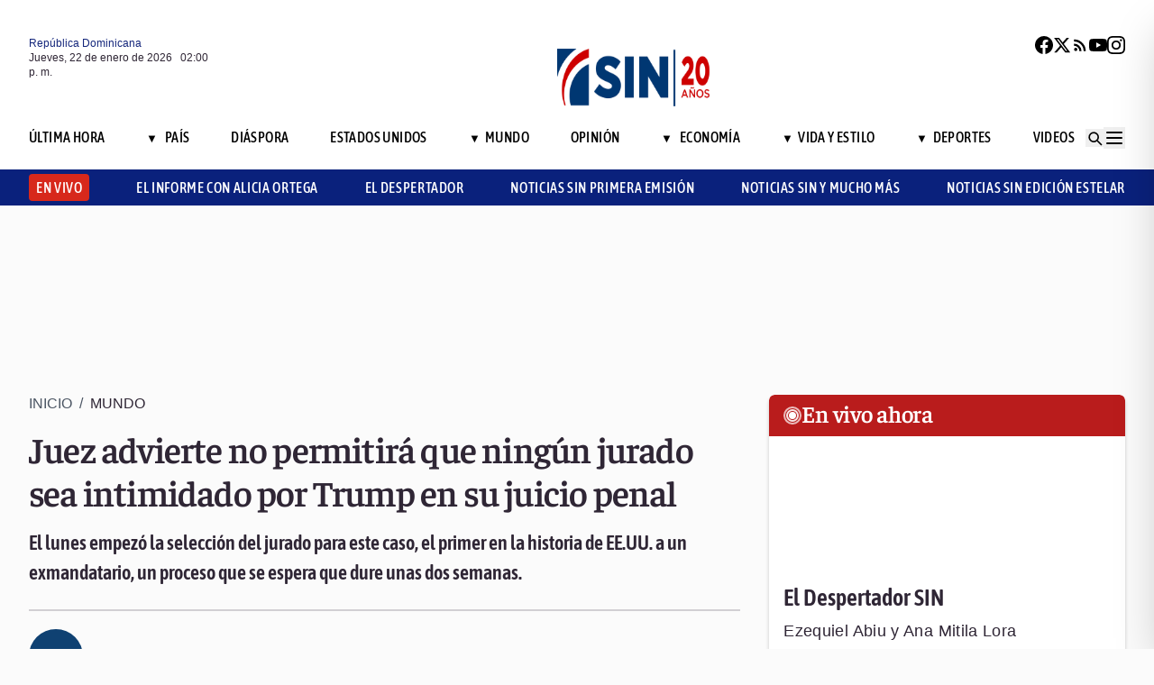

--- FILE ---
content_type: text/html; charset=utf-8
request_url: https://noticiassin.com/juez-advierte-no-permitira-que-ningun-jurado-sea-intimidado-por-trump-en-su-juicio-penal-1623988/
body_size: 30067
content:
<!--dyn 01:24:28.948 p. m.  --><!DOCTYPE html><html lang="es" class="no-js"><head><meta charset="utf-8"><meta name="viewport" content="width=device-width, initial-scale=1"><!-- Preconnect to external domains for faster loading --><link rel="dns-prefetch" href="https://noticiassin.blob.core.windows.net"><link rel="preconnect" href="https://noticiassin.blob.core.windows.net" crossorigin><link rel="preload" as="image" href="https://noticiassin.blob.core.windows.net/images/LOGO_20_ANIVERSARIO-NoticiasSIN.webp" type="image/webp" fetchpriority="high" crossorigin="anonymous"><link rel="preconnect" href="https://www.googletagmanager.com"><link rel="dns-prefetch" href="https://www.googletagmanager.com"><link rel="preconnect" href="https://securepubads.g.doubleclick.net"><link rel="dns-prefetch" href="https://securepubads.g.doubleclick.net"><script async src=https://cdn.ampproject.org/v0.js></script><script async custom-element=amp-ad src=https://cdn.ampproject.org/v0/amp-ad-0.1.js></script><!-- Icons --><link rel="icon" type="image/png" sizes="36x36" href="https://noticiassin.blob.core.windows.net/images/prefetch/favicon36x36.png"><link rel="icon" type="image/png" sizes="48x48" href="https://noticiassin.blob.core.windows.net/images/prefetch/favicon48x48.png"><link rel="icon" type="image/png" sizes="72x72" href="https://noticiassin.blob.core.windows.net/images/prefetch/favicon72x72.png"><link rel="icon" type="image/png" sizes="96x96" href="https://noticiassin.blob.core.windows.net/images/prefetch/favicon96x96.png"><link rel="icon" type="image/png" sizes="144x144" href="https://noticiassin.blob.core.windows.net/images/prefetch/favicon144x144.png"><link rel="icon" type="image/png" sizes="192x192" href="https://noticiassin.blob.core.windows.net/images/prefetch/favicon192x192.png"><!-- Icons Phone --><link rel="apple-touch-icon" sizes="36x36" href="https://noticiassin.blob.core.windows.net/images/prefetch/favicon36x36.png"><link rel="apple-touch-icon" sizes="48x48" href="https://noticiassin.blob.core.windows.net/images/prefetch/favicon48x48.png"><link rel="apple-touch-icon" sizes="72x72" href="https://noticiassin.blob.core.windows.net/images/prefetch/favicon72x72.png"><link rel="apple-touch-icon" sizes="96x96" href="https://noticiassin.blob.core.windows.net/images/prefetch/favicon96x96.png"><link rel="apple-touch-icon" sizes="144x144" href="https://noticiassin.blob.core.windows.net/images/prefetch/favicon144x144.png"><link rel="apple-touch-icon" sizes="192x192" href="https://noticiassin.blob.core.windows.net/images/prefetch/favicon192x192.png"><!-- Optimized font loading with font-display: swap --><style type="text/css">@font-face {font-family:Inter;font-style:normal;font-weight:400;src:url(/cf-fonts/v/inter/5.0.16/cyrillic/wght/normal.woff2);unicode-range:U+0301,U+0400-045F,U+0490-0491,U+04B0-04B1,U+2116;font-display:swap;}@font-face {font-family:Inter;font-style:normal;font-weight:400;src:url(/cf-fonts/v/inter/5.0.16/greek-ext/wght/normal.woff2);unicode-range:U+1F00-1FFF;font-display:swap;}@font-face {font-family:Inter;font-style:normal;font-weight:400;src:url(/cf-fonts/v/inter/5.0.16/latin/wght/normal.woff2);unicode-range:U+0000-00FF,U+0131,U+0152-0153,U+02BB-02BC,U+02C6,U+02DA,U+02DC,U+0304,U+0308,U+0329,U+2000-206F,U+2074,U+20AC,U+2122,U+2191,U+2193,U+2212,U+2215,U+FEFF,U+FFFD;font-display:swap;}@font-face {font-family:Inter;font-style:normal;font-weight:400;src:url(/cf-fonts/v/inter/5.0.16/greek/wght/normal.woff2);unicode-range:U+0370-03FF;font-display:swap;}@font-face {font-family:Inter;font-style:normal;font-weight:400;src:url(/cf-fonts/v/inter/5.0.16/vietnamese/wght/normal.woff2);unicode-range:U+0102-0103,U+0110-0111,U+0128-0129,U+0168-0169,U+01A0-01A1,U+01AF-01B0,U+0300-0301,U+0303-0304,U+0308-0309,U+0323,U+0329,U+1EA0-1EF9,U+20AB;font-display:swap;}@font-face {font-family:Inter;font-style:normal;font-weight:400;src:url(/cf-fonts/v/inter/5.0.16/latin-ext/wght/normal.woff2);unicode-range:U+0100-02AF,U+0304,U+0308,U+0329,U+1E00-1E9F,U+1EF2-1EFF,U+2020,U+20A0-20AB,U+20AD-20CF,U+2113,U+2C60-2C7F,U+A720-A7FF;font-display:swap;}@font-face {font-family:Inter;font-style:normal;font-weight:400;src:url(/cf-fonts/v/inter/5.0.16/cyrillic-ext/wght/normal.woff2);unicode-range:U+0460-052F,U+1C80-1C88,U+20B4,U+2DE0-2DFF,U+A640-A69F,U+FE2E-FE2F;font-display:swap;}@font-face {font-family:Inter;font-style:normal;font-weight:500;src:url(/cf-fonts/v/inter/5.0.16/greek/wght/normal.woff2);unicode-range:U+0370-03FF;font-display:swap;}@font-face {font-family:Inter;font-style:normal;font-weight:500;src:url(/cf-fonts/v/inter/5.0.16/latin-ext/wght/normal.woff2);unicode-range:U+0100-02AF,U+0304,U+0308,U+0329,U+1E00-1E9F,U+1EF2-1EFF,U+2020,U+20A0-20AB,U+20AD-20CF,U+2113,U+2C60-2C7F,U+A720-A7FF;font-display:swap;}@font-face {font-family:Inter;font-style:normal;font-weight:500;src:url(/cf-fonts/v/inter/5.0.16/cyrillic-ext/wght/normal.woff2);unicode-range:U+0460-052F,U+1C80-1C88,U+20B4,U+2DE0-2DFF,U+A640-A69F,U+FE2E-FE2F;font-display:swap;}@font-face {font-family:Inter;font-style:normal;font-weight:500;src:url(/cf-fonts/v/inter/5.0.16/greek-ext/wght/normal.woff2);unicode-range:U+1F00-1FFF;font-display:swap;}@font-face {font-family:Inter;font-style:normal;font-weight:500;src:url(/cf-fonts/v/inter/5.0.16/cyrillic/wght/normal.woff2);unicode-range:U+0301,U+0400-045F,U+0490-0491,U+04B0-04B1,U+2116;font-display:swap;}@font-face {font-family:Inter;font-style:normal;font-weight:500;src:url(/cf-fonts/v/inter/5.0.16/latin/wght/normal.woff2);unicode-range:U+0000-00FF,U+0131,U+0152-0153,U+02BB-02BC,U+02C6,U+02DA,U+02DC,U+0304,U+0308,U+0329,U+2000-206F,U+2074,U+20AC,U+2122,U+2191,U+2193,U+2212,U+2215,U+FEFF,U+FFFD;font-display:swap;}@font-face {font-family:Inter;font-style:normal;font-weight:500;src:url(/cf-fonts/v/inter/5.0.16/vietnamese/wght/normal.woff2);unicode-range:U+0102-0103,U+0110-0111,U+0128-0129,U+0168-0169,U+01A0-01A1,U+01AF-01B0,U+0300-0301,U+0303-0304,U+0308-0309,U+0323,U+0329,U+1EA0-1EF9,U+20AB;font-display:swap;}@font-face {font-family:Inter;font-style:normal;font-weight:600;src:url(/cf-fonts/v/inter/5.0.16/latin/wght/normal.woff2);unicode-range:U+0000-00FF,U+0131,U+0152-0153,U+02BB-02BC,U+02C6,U+02DA,U+02DC,U+0304,U+0308,U+0329,U+2000-206F,U+2074,U+20AC,U+2122,U+2191,U+2193,U+2212,U+2215,U+FEFF,U+FFFD;font-display:swap;}@font-face {font-family:Inter;font-style:normal;font-weight:600;src:url(/cf-fonts/v/inter/5.0.16/latin-ext/wght/normal.woff2);unicode-range:U+0100-02AF,U+0304,U+0308,U+0329,U+1E00-1E9F,U+1EF2-1EFF,U+2020,U+20A0-20AB,U+20AD-20CF,U+2113,U+2C60-2C7F,U+A720-A7FF;font-display:swap;}@font-face {font-family:Inter;font-style:normal;font-weight:600;src:url(/cf-fonts/v/inter/5.0.16/cyrillic-ext/wght/normal.woff2);unicode-range:U+0460-052F,U+1C80-1C88,U+20B4,U+2DE0-2DFF,U+A640-A69F,U+FE2E-FE2F;font-display:swap;}@font-face {font-family:Inter;font-style:normal;font-weight:600;src:url(/cf-fonts/v/inter/5.0.16/cyrillic/wght/normal.woff2);unicode-range:U+0301,U+0400-045F,U+0490-0491,U+04B0-04B1,U+2116;font-display:swap;}@font-face {font-family:Inter;font-style:normal;font-weight:600;src:url(/cf-fonts/v/inter/5.0.16/greek-ext/wght/normal.woff2);unicode-range:U+1F00-1FFF;font-display:swap;}@font-face {font-family:Inter;font-style:normal;font-weight:600;src:url(/cf-fonts/v/inter/5.0.16/vietnamese/wght/normal.woff2);unicode-range:U+0102-0103,U+0110-0111,U+0128-0129,U+0168-0169,U+01A0-01A1,U+01AF-01B0,U+0300-0301,U+0303-0304,U+0308-0309,U+0323,U+0329,U+1EA0-1EF9,U+20AB;font-display:swap;}@font-face {font-family:Inter;font-style:normal;font-weight:600;src:url(/cf-fonts/v/inter/5.0.16/greek/wght/normal.woff2);unicode-range:U+0370-03FF;font-display:swap;}@font-face {font-family:Inter;font-style:normal;font-weight:700;src:url(/cf-fonts/v/inter/5.0.16/greek-ext/wght/normal.woff2);unicode-range:U+1F00-1FFF;font-display:swap;}@font-face {font-family:Inter;font-style:normal;font-weight:700;src:url(/cf-fonts/v/inter/5.0.16/cyrillic/wght/normal.woff2);unicode-range:U+0301,U+0400-045F,U+0490-0491,U+04B0-04B1,U+2116;font-display:swap;}@font-face {font-family:Inter;font-style:normal;font-weight:700;src:url(/cf-fonts/v/inter/5.0.16/cyrillic-ext/wght/normal.woff2);unicode-range:U+0460-052F,U+1C80-1C88,U+20B4,U+2DE0-2DFF,U+A640-A69F,U+FE2E-FE2F;font-display:swap;}@font-face {font-family:Inter;font-style:normal;font-weight:700;src:url(/cf-fonts/v/inter/5.0.16/greek/wght/normal.woff2);unicode-range:U+0370-03FF;font-display:swap;}@font-face {font-family:Inter;font-style:normal;font-weight:700;src:url(/cf-fonts/v/inter/5.0.16/latin-ext/wght/normal.woff2);unicode-range:U+0100-02AF,U+0304,U+0308,U+0329,U+1E00-1E9F,U+1EF2-1EFF,U+2020,U+20A0-20AB,U+20AD-20CF,U+2113,U+2C60-2C7F,U+A720-A7FF;font-display:swap;}@font-face {font-family:Inter;font-style:normal;font-weight:700;src:url(/cf-fonts/v/inter/5.0.16/vietnamese/wght/normal.woff2);unicode-range:U+0102-0103,U+0110-0111,U+0128-0129,U+0168-0169,U+01A0-01A1,U+01AF-01B0,U+0300-0301,U+0303-0304,U+0308-0309,U+0323,U+0329,U+1EA0-1EF9,U+20AB;font-display:swap;}@font-face {font-family:Inter;font-style:normal;font-weight:700;src:url(/cf-fonts/v/inter/5.0.16/latin/wght/normal.woff2);unicode-range:U+0000-00FF,U+0131,U+0152-0153,U+02BB-02BC,U+02C6,U+02DA,U+02DC,U+0304,U+0308,U+0329,U+2000-206F,U+2074,U+20AC,U+2122,U+2191,U+2193,U+2212,U+2215,U+FEFF,U+FFFD;font-display:swap;}</style><noscript><link href="https://fonts.googleapis.com/css2?family=Inter:wght@400;500;600;700&display=swap" rel="stylesheet"></noscript><style type="text/css">@font-face {font-family:Asap Condensed;font-style:normal;font-weight:400;src:url(/cf-fonts/s/asap-condensed/5.0.18/latin/400/normal.woff2);unicode-range:U+0000-00FF,U+0131,U+0152-0153,U+02BB-02BC,U+02C6,U+02DA,U+02DC,U+0304,U+0308,U+0329,U+2000-206F,U+2074,U+20AC,U+2122,U+2191,U+2193,U+2212,U+2215,U+FEFF,U+FFFD;font-display:swap;}@font-face {font-family:Asap Condensed;font-style:normal;font-weight:400;src:url(/cf-fonts/s/asap-condensed/5.0.18/latin-ext/400/normal.woff2);unicode-range:U+0100-02AF,U+0304,U+0308,U+0329,U+1E00-1E9F,U+1EF2-1EFF,U+2020,U+20A0-20AB,U+20AD-20CF,U+2113,U+2C60-2C7F,U+A720-A7FF;font-display:swap;}@font-face {font-family:Asap Condensed;font-style:normal;font-weight:400;src:url(/cf-fonts/s/asap-condensed/5.0.18/vietnamese/400/normal.woff2);unicode-range:U+0102-0103,U+0110-0111,U+0128-0129,U+0168-0169,U+01A0-01A1,U+01AF-01B0,U+0300-0301,U+0303-0304,U+0308-0309,U+0323,U+0329,U+1EA0-1EF9,U+20AB;font-display:swap;}@font-face {font-family:Asap Condensed;font-style:normal;font-weight:500;src:url(/cf-fonts/s/asap-condensed/5.0.18/vietnamese/500/normal.woff2);unicode-range:U+0102-0103,U+0110-0111,U+0128-0129,U+0168-0169,U+01A0-01A1,U+01AF-01B0,U+0300-0301,U+0303-0304,U+0308-0309,U+0323,U+0329,U+1EA0-1EF9,U+20AB;font-display:swap;}@font-face {font-family:Asap Condensed;font-style:normal;font-weight:500;src:url(/cf-fonts/s/asap-condensed/5.0.18/latin/500/normal.woff2);unicode-range:U+0000-00FF,U+0131,U+0152-0153,U+02BB-02BC,U+02C6,U+02DA,U+02DC,U+0304,U+0308,U+0329,U+2000-206F,U+2074,U+20AC,U+2122,U+2191,U+2193,U+2212,U+2215,U+FEFF,U+FFFD;font-display:swap;}@font-face {font-family:Asap Condensed;font-style:normal;font-weight:500;src:url(/cf-fonts/s/asap-condensed/5.0.18/latin-ext/500/normal.woff2);unicode-range:U+0100-02AF,U+0304,U+0308,U+0329,U+1E00-1E9F,U+1EF2-1EFF,U+2020,U+20A0-20AB,U+20AD-20CF,U+2113,U+2C60-2C7F,U+A720-A7FF;font-display:swap;}@font-face {font-family:Asap Condensed;font-style:normal;font-weight:600;src:url(/cf-fonts/s/asap-condensed/5.0.18/vietnamese/600/normal.woff2);unicode-range:U+0102-0103,U+0110-0111,U+0128-0129,U+0168-0169,U+01A0-01A1,U+01AF-01B0,U+0300-0301,U+0303-0304,U+0308-0309,U+0323,U+0329,U+1EA0-1EF9,U+20AB;font-display:swap;}@font-face {font-family:Asap Condensed;font-style:normal;font-weight:600;src:url(/cf-fonts/s/asap-condensed/5.0.18/latin/600/normal.woff2);unicode-range:U+0000-00FF,U+0131,U+0152-0153,U+02BB-02BC,U+02C6,U+02DA,U+02DC,U+0304,U+0308,U+0329,U+2000-206F,U+2074,U+20AC,U+2122,U+2191,U+2193,U+2212,U+2215,U+FEFF,U+FFFD;font-display:swap;}@font-face {font-family:Asap Condensed;font-style:normal;font-weight:600;src:url(/cf-fonts/s/asap-condensed/5.0.18/latin-ext/600/normal.woff2);unicode-range:U+0100-02AF,U+0304,U+0308,U+0329,U+1E00-1E9F,U+1EF2-1EFF,U+2020,U+20A0-20AB,U+20AD-20CF,U+2113,U+2C60-2C7F,U+A720-A7FF;font-display:swap;}@font-face {font-family:Asap Condensed;font-style:normal;font-weight:700;src:url(/cf-fonts/s/asap-condensed/5.0.18/latin/700/normal.woff2);unicode-range:U+0000-00FF,U+0131,U+0152-0153,U+02BB-02BC,U+02C6,U+02DA,U+02DC,U+0304,U+0308,U+0329,U+2000-206F,U+2074,U+20AC,U+2122,U+2191,U+2193,U+2212,U+2215,U+FEFF,U+FFFD;font-display:swap;}@font-face {font-family:Asap Condensed;font-style:normal;font-weight:700;src:url(/cf-fonts/s/asap-condensed/5.0.18/vietnamese/700/normal.woff2);unicode-range:U+0102-0103,U+0110-0111,U+0128-0129,U+0168-0169,U+01A0-01A1,U+01AF-01B0,U+0300-0301,U+0303-0304,U+0308-0309,U+0323,U+0329,U+1EA0-1EF9,U+20AB;font-display:swap;}@font-face {font-family:Asap Condensed;font-style:normal;font-weight:700;src:url(/cf-fonts/s/asap-condensed/5.0.18/latin-ext/700/normal.woff2);unicode-range:U+0100-02AF,U+0304,U+0308,U+0329,U+1E00-1E9F,U+1EF2-1EFF,U+2020,U+20A0-20AB,U+20AD-20CF,U+2113,U+2C60-2C7F,U+A720-A7FF;font-display:swap;}</style><noscript><link href="https://fonts.googleapis.com/css2?family=Asap+Condensed:wght@400;500;600;700&display=swap" rel="stylesheet"></noscript><style type="text/css">@font-face {font-family:Source Sans 3;font-style:normal;font-weight:400;src:url(/cf-fonts/v/source-sans-3/5.0.18/cyrillic-ext/wght/normal.woff2);unicode-range:U+0460-052F,U+1C80-1C88,U+20B4,U+2DE0-2DFF,U+A640-A69F,U+FE2E-FE2F;font-display:swap;}@font-face {font-family:Source Sans 3;font-style:normal;font-weight:400;src:url(/cf-fonts/v/source-sans-3/5.0.18/greek-ext/wght/normal.woff2);unicode-range:U+1F00-1FFF;font-display:swap;}@font-face {font-family:Source Sans 3;font-style:normal;font-weight:400;src:url(/cf-fonts/v/source-sans-3/5.0.18/greek/wght/normal.woff2);unicode-range:U+0370-03FF;font-display:swap;}@font-face {font-family:Source Sans 3;font-style:normal;font-weight:400;src:url(/cf-fonts/v/source-sans-3/5.0.18/latin-ext/wght/normal.woff2);unicode-range:U+0100-02AF,U+0304,U+0308,U+0329,U+1E00-1E9F,U+1EF2-1EFF,U+2020,U+20A0-20AB,U+20AD-20CF,U+2113,U+2C60-2C7F,U+A720-A7FF;font-display:swap;}@font-face {font-family:Source Sans 3;font-style:normal;font-weight:400;src:url(/cf-fonts/v/source-sans-3/5.0.18/vietnamese/wght/normal.woff2);unicode-range:U+0102-0103,U+0110-0111,U+0128-0129,U+0168-0169,U+01A0-01A1,U+01AF-01B0,U+0300-0301,U+0303-0304,U+0308-0309,U+0323,U+0329,U+1EA0-1EF9,U+20AB;font-display:swap;}@font-face {font-family:Source Sans 3;font-style:normal;font-weight:400;src:url(/cf-fonts/v/source-sans-3/5.0.18/latin/wght/normal.woff2);unicode-range:U+0000-00FF,U+0131,U+0152-0153,U+02BB-02BC,U+02C6,U+02DA,U+02DC,U+0304,U+0308,U+0329,U+2000-206F,U+2074,U+20AC,U+2122,U+2191,U+2193,U+2212,U+2215,U+FEFF,U+FFFD;font-display:swap;}@font-face {font-family:Source Sans 3;font-style:normal;font-weight:400;src:url(/cf-fonts/v/source-sans-3/5.0.18/cyrillic/wght/normal.woff2);unicode-range:U+0301,U+0400-045F,U+0490-0491,U+04B0-04B1,U+2116;font-display:swap;}@font-face {font-family:Source Sans 3;font-style:normal;font-weight:500;src:url(/cf-fonts/v/source-sans-3/5.0.18/latin/wght/normal.woff2);unicode-range:U+0000-00FF,U+0131,U+0152-0153,U+02BB-02BC,U+02C6,U+02DA,U+02DC,U+0304,U+0308,U+0329,U+2000-206F,U+2074,U+20AC,U+2122,U+2191,U+2193,U+2212,U+2215,U+FEFF,U+FFFD;font-display:swap;}@font-face {font-family:Source Sans 3;font-style:normal;font-weight:500;src:url(/cf-fonts/v/source-sans-3/5.0.18/latin-ext/wght/normal.woff2);unicode-range:U+0100-02AF,U+0304,U+0308,U+0329,U+1E00-1E9F,U+1EF2-1EFF,U+2020,U+20A0-20AB,U+20AD-20CF,U+2113,U+2C60-2C7F,U+A720-A7FF;font-display:swap;}@font-face {font-family:Source Sans 3;font-style:normal;font-weight:500;src:url(/cf-fonts/v/source-sans-3/5.0.18/greek/wght/normal.woff2);unicode-range:U+0370-03FF;font-display:swap;}@font-face {font-family:Source Sans 3;font-style:normal;font-weight:500;src:url(/cf-fonts/v/source-sans-3/5.0.18/cyrillic/wght/normal.woff2);unicode-range:U+0301,U+0400-045F,U+0490-0491,U+04B0-04B1,U+2116;font-display:swap;}@font-face {font-family:Source Sans 3;font-style:normal;font-weight:500;src:url(/cf-fonts/v/source-sans-3/5.0.18/vietnamese/wght/normal.woff2);unicode-range:U+0102-0103,U+0110-0111,U+0128-0129,U+0168-0169,U+01A0-01A1,U+01AF-01B0,U+0300-0301,U+0303-0304,U+0308-0309,U+0323,U+0329,U+1EA0-1EF9,U+20AB;font-display:swap;}@font-face {font-family:Source Sans 3;font-style:normal;font-weight:500;src:url(/cf-fonts/v/source-sans-3/5.0.18/greek-ext/wght/normal.woff2);unicode-range:U+1F00-1FFF;font-display:swap;}@font-face {font-family:Source Sans 3;font-style:normal;font-weight:500;src:url(/cf-fonts/v/source-sans-3/5.0.18/cyrillic-ext/wght/normal.woff2);unicode-range:U+0460-052F,U+1C80-1C88,U+20B4,U+2DE0-2DFF,U+A640-A69F,U+FE2E-FE2F;font-display:swap;}@font-face {font-family:Source Sans 3;font-style:normal;font-weight:600;src:url(/cf-fonts/v/source-sans-3/5.0.18/vietnamese/wght/normal.woff2);unicode-range:U+0102-0103,U+0110-0111,U+0128-0129,U+0168-0169,U+01A0-01A1,U+01AF-01B0,U+0300-0301,U+0303-0304,U+0308-0309,U+0323,U+0329,U+1EA0-1EF9,U+20AB;font-display:swap;}@font-face {font-family:Source Sans 3;font-style:normal;font-weight:600;src:url(/cf-fonts/v/source-sans-3/5.0.18/greek/wght/normal.woff2);unicode-range:U+0370-03FF;font-display:swap;}@font-face {font-family:Source Sans 3;font-style:normal;font-weight:600;src:url(/cf-fonts/v/source-sans-3/5.0.18/latin/wght/normal.woff2);unicode-range:U+0000-00FF,U+0131,U+0152-0153,U+02BB-02BC,U+02C6,U+02DA,U+02DC,U+0304,U+0308,U+0329,U+2000-206F,U+2074,U+20AC,U+2122,U+2191,U+2193,U+2212,U+2215,U+FEFF,U+FFFD;font-display:swap;}@font-face {font-family:Source Sans 3;font-style:normal;font-weight:600;src:url(/cf-fonts/v/source-sans-3/5.0.18/cyrillic/wght/normal.woff2);unicode-range:U+0301,U+0400-045F,U+0490-0491,U+04B0-04B1,U+2116;font-display:swap;}@font-face {font-family:Source Sans 3;font-style:normal;font-weight:600;src:url(/cf-fonts/v/source-sans-3/5.0.18/cyrillic-ext/wght/normal.woff2);unicode-range:U+0460-052F,U+1C80-1C88,U+20B4,U+2DE0-2DFF,U+A640-A69F,U+FE2E-FE2F;font-display:swap;}@font-face {font-family:Source Sans 3;font-style:normal;font-weight:600;src:url(/cf-fonts/v/source-sans-3/5.0.18/greek-ext/wght/normal.woff2);unicode-range:U+1F00-1FFF;font-display:swap;}@font-face {font-family:Source Sans 3;font-style:normal;font-weight:600;src:url(/cf-fonts/v/source-sans-3/5.0.18/latin-ext/wght/normal.woff2);unicode-range:U+0100-02AF,U+0304,U+0308,U+0329,U+1E00-1E9F,U+1EF2-1EFF,U+2020,U+20A0-20AB,U+20AD-20CF,U+2113,U+2C60-2C7F,U+A720-A7FF;font-display:swap;}@font-face {font-family:Source Sans 3;font-style:normal;font-weight:700;src:url(/cf-fonts/v/source-sans-3/5.0.18/cyrillic/wght/normal.woff2);unicode-range:U+0301,U+0400-045F,U+0490-0491,U+04B0-04B1,U+2116;font-display:swap;}@font-face {font-family:Source Sans 3;font-style:normal;font-weight:700;src:url(/cf-fonts/v/source-sans-3/5.0.18/greek-ext/wght/normal.woff2);unicode-range:U+1F00-1FFF;font-display:swap;}@font-face {font-family:Source Sans 3;font-style:normal;font-weight:700;src:url(/cf-fonts/v/source-sans-3/5.0.18/cyrillic-ext/wght/normal.woff2);unicode-range:U+0460-052F,U+1C80-1C88,U+20B4,U+2DE0-2DFF,U+A640-A69F,U+FE2E-FE2F;font-display:swap;}@font-face {font-family:Source Sans 3;font-style:normal;font-weight:700;src:url(/cf-fonts/v/source-sans-3/5.0.18/latin/wght/normal.woff2);unicode-range:U+0000-00FF,U+0131,U+0152-0153,U+02BB-02BC,U+02C6,U+02DA,U+02DC,U+0304,U+0308,U+0329,U+2000-206F,U+2074,U+20AC,U+2122,U+2191,U+2193,U+2212,U+2215,U+FEFF,U+FFFD;font-display:swap;}@font-face {font-family:Source Sans 3;font-style:normal;font-weight:700;src:url(/cf-fonts/v/source-sans-3/5.0.18/latin-ext/wght/normal.woff2);unicode-range:U+0100-02AF,U+0304,U+0308,U+0329,U+1E00-1E9F,U+1EF2-1EFF,U+2020,U+20A0-20AB,U+20AD-20CF,U+2113,U+2C60-2C7F,U+A720-A7FF;font-display:swap;}@font-face {font-family:Source Sans 3;font-style:normal;font-weight:700;src:url(/cf-fonts/v/source-sans-3/5.0.18/greek/wght/normal.woff2);unicode-range:U+0370-03FF;font-display:swap;}@font-face {font-family:Source Sans 3;font-style:normal;font-weight:700;src:url(/cf-fonts/v/source-sans-3/5.0.18/vietnamese/wght/normal.woff2);unicode-range:U+0102-0103,U+0110-0111,U+0128-0129,U+0168-0169,U+01A0-01A1,U+01AF-01B0,U+0300-0301,U+0303-0304,U+0308-0309,U+0323,U+0329,U+1EA0-1EF9,U+20AB;font-display:swap;}</style><noscript><link href="https://fonts.googleapis.com/css2?family=Source+Sans+3:wght@400;500;600;700&display=swap" rel="stylesheet"></noscript><style type="text/css">@font-face {font-family:Faustina;font-style:normal;font-weight:300;src:url(/cf-fonts/v/faustina/5.0.11/vietnamese/wght/normal.woff2);unicode-range:U+0102-0103,U+0110-0111,U+0128-0129,U+0168-0169,U+01A0-01A1,U+01AF-01B0,U+0300-0301,U+0303-0304,U+0308-0309,U+0323,U+0329,U+1EA0-1EF9,U+20AB;font-display:swap;}@font-face {font-family:Faustina;font-style:normal;font-weight:300;src:url(/cf-fonts/v/faustina/5.0.11/latin/wght/normal.woff2);unicode-range:U+0000-00FF,U+0131,U+0152-0153,U+02BB-02BC,U+02C6,U+02DA,U+02DC,U+0304,U+0308,U+0329,U+2000-206F,U+2074,U+20AC,U+2122,U+2191,U+2193,U+2212,U+2215,U+FEFF,U+FFFD;font-display:swap;}@font-face {font-family:Faustina;font-style:normal;font-weight:300;src:url(/cf-fonts/v/faustina/5.0.11/latin-ext/wght/normal.woff2);unicode-range:U+0100-02AF,U+0304,U+0308,U+0329,U+1E00-1E9F,U+1EF2-1EFF,U+2020,U+20A0-20AB,U+20AD-20CF,U+2113,U+2C60-2C7F,U+A720-A7FF;font-display:swap;}@font-face {font-family:Faustina;font-style:normal;font-weight:400;src:url(/cf-fonts/v/faustina/5.0.11/vietnamese/wght/normal.woff2);unicode-range:U+0102-0103,U+0110-0111,U+0128-0129,U+0168-0169,U+01A0-01A1,U+01AF-01B0,U+0300-0301,U+0303-0304,U+0308-0309,U+0323,U+0329,U+1EA0-1EF9,U+20AB;font-display:swap;}@font-face {font-family:Faustina;font-style:normal;font-weight:400;src:url(/cf-fonts/v/faustina/5.0.11/latin/wght/normal.woff2);unicode-range:U+0000-00FF,U+0131,U+0152-0153,U+02BB-02BC,U+02C6,U+02DA,U+02DC,U+0304,U+0308,U+0329,U+2000-206F,U+2074,U+20AC,U+2122,U+2191,U+2193,U+2212,U+2215,U+FEFF,U+FFFD;font-display:swap;}@font-face {font-family:Faustina;font-style:normal;font-weight:400;src:url(/cf-fonts/v/faustina/5.0.11/latin-ext/wght/normal.woff2);unicode-range:U+0100-02AF,U+0304,U+0308,U+0329,U+1E00-1E9F,U+1EF2-1EFF,U+2020,U+20A0-20AB,U+20AD-20CF,U+2113,U+2C60-2C7F,U+A720-A7FF;font-display:swap;}@font-face {font-family:Faustina;font-style:normal;font-weight:500;src:url(/cf-fonts/v/faustina/5.0.11/vietnamese/wght/normal.woff2);unicode-range:U+0102-0103,U+0110-0111,U+0128-0129,U+0168-0169,U+01A0-01A1,U+01AF-01B0,U+0300-0301,U+0303-0304,U+0308-0309,U+0323,U+0329,U+1EA0-1EF9,U+20AB;font-display:swap;}@font-face {font-family:Faustina;font-style:normal;font-weight:500;src:url(/cf-fonts/v/faustina/5.0.11/latin-ext/wght/normal.woff2);unicode-range:U+0100-02AF,U+0304,U+0308,U+0329,U+1E00-1E9F,U+1EF2-1EFF,U+2020,U+20A0-20AB,U+20AD-20CF,U+2113,U+2C60-2C7F,U+A720-A7FF;font-display:swap;}@font-face {font-family:Faustina;font-style:normal;font-weight:500;src:url(/cf-fonts/v/faustina/5.0.11/latin/wght/normal.woff2);unicode-range:U+0000-00FF,U+0131,U+0152-0153,U+02BB-02BC,U+02C6,U+02DA,U+02DC,U+0304,U+0308,U+0329,U+2000-206F,U+2074,U+20AC,U+2122,U+2191,U+2193,U+2212,U+2215,U+FEFF,U+FFFD;font-display:swap;}@font-face {font-family:Faustina;font-style:normal;font-weight:600;src:url(/cf-fonts/v/faustina/5.0.11/latin/wght/normal.woff2);unicode-range:U+0000-00FF,U+0131,U+0152-0153,U+02BB-02BC,U+02C6,U+02DA,U+02DC,U+0304,U+0308,U+0329,U+2000-206F,U+2074,U+20AC,U+2122,U+2191,U+2193,U+2212,U+2215,U+FEFF,U+FFFD;font-display:swap;}@font-face {font-family:Faustina;font-style:normal;font-weight:600;src:url(/cf-fonts/v/faustina/5.0.11/vietnamese/wght/normal.woff2);unicode-range:U+0102-0103,U+0110-0111,U+0128-0129,U+0168-0169,U+01A0-01A1,U+01AF-01B0,U+0300-0301,U+0303-0304,U+0308-0309,U+0323,U+0329,U+1EA0-1EF9,U+20AB;font-display:swap;}@font-face {font-family:Faustina;font-style:normal;font-weight:600;src:url(/cf-fonts/v/faustina/5.0.11/latin-ext/wght/normal.woff2);unicode-range:U+0100-02AF,U+0304,U+0308,U+0329,U+1E00-1E9F,U+1EF2-1EFF,U+2020,U+20A0-20AB,U+20AD-20CF,U+2113,U+2C60-2C7F,U+A720-A7FF;font-display:swap;}@font-face {font-family:Faustina;font-style:normal;font-weight:700;src:url(/cf-fonts/v/faustina/5.0.11/latin/wght/normal.woff2);unicode-range:U+0000-00FF,U+0131,U+0152-0153,U+02BB-02BC,U+02C6,U+02DA,U+02DC,U+0304,U+0308,U+0329,U+2000-206F,U+2074,U+20AC,U+2122,U+2191,U+2193,U+2212,U+2215,U+FEFF,U+FFFD;font-display:swap;}@font-face {font-family:Faustina;font-style:normal;font-weight:700;src:url(/cf-fonts/v/faustina/5.0.11/latin-ext/wght/normal.woff2);unicode-range:U+0100-02AF,U+0304,U+0308,U+0329,U+1E00-1E9F,U+1EF2-1EFF,U+2020,U+20A0-20AB,U+20AD-20CF,U+2113,U+2C60-2C7F,U+A720-A7FF;font-display:swap;}@font-face {font-family:Faustina;font-style:normal;font-weight:700;src:url(/cf-fonts/v/faustina/5.0.11/vietnamese/wght/normal.woff2);unicode-range:U+0102-0103,U+0110-0111,U+0128-0129,U+0168-0169,U+01A0-01A1,U+01AF-01B0,U+0300-0301,U+0303-0304,U+0308-0309,U+0323,U+0329,U+1EA0-1EF9,U+20AB;font-display:swap;}</style><noscript><link href="https://fonts.googleapis.com/css2?family=Faustina:wght@300;400;500;600;700&display=swap" rel="stylesheet"></noscript><link rel="preload" href="https://noticiassin.blob.core.windows.net/images/uploads/2024/04/15-on-politics-newsletter-topart-kzjm-articleLarge.webp" as="image" media="(max-width: 500px)" fetchpriority="high"><link rel="preload" href="https://noticiassin.blob.core.windows.net/images/uploads/2024/04/15-on-politics-newsletter-topart-kzjm-articleLarge.webp" as="image" media="(min-width: 500.1px) and (max-width: 1024px)" fetchpriority="high"><link rel="preload" href="https://noticiassin.blob.core.windows.net/images/uploads/2024/04/15-on-politics-newsletter-topart-kzjm-articleLarge.webp" as="image" media="(min-width: 1025px)" fetchpriority="high"><meta name="dc.description" content="Últimas noticias de RD y el mundo"><meta name="dc.relation" content="https://noticiassin.com/"><meta name="dc.source" content="https://noticiassin.com/"><meta name="dc.language" content="es_ES"><meta name="robots" content="index, follow, max-snippet:-1, max-image-preview:large, max-video-preview:-1"><meta name="googlebot" content="index, follow"><meta name="copyright" content="@NoticiasSIN"><meta name="distribution" content="global"><meta name="theme-color" content="#144087"><title>Juez advierte no permitirá que ningún jurado sea intimidado por Trump en su juicio penal | Noticias SIN </title><meta name="Description" content="El lunes empezó la selección del jurado para este caso, el primer en la historia de EE.UU. a un exmandatario, un proceso que se espera que dure unas dos semanas." /><meta name="Keywords" content="investigación,EEUU,juez,donald trump,declaración,juicio penal," /><meta name="abstract" content="El lunes empezó la selección del jurado para este caso, el primer en la historia de EE.UU. a un exmandatario, un proceso que se espera que dure unas dos semanas." /><meta name="news_keywords" content="investigación,EEUU,juez,donald trump,declaración,juicio penal," /><link rel="canonical" href="https://noticiassin.com/juez-advierte-no-permitira-que-ningun-jurado-sea-intimidado-por-trump-en-su-juicio-penal-1623988" ><link rel="amphtml" href="https://noticiassin.com/juez-advierte-no-permitira-que-ningun-jurado-sea-intimidado-por-trump-en-su-juicio-penal-1623988?amp=1" /><style>#adLeft,#adRight{position:fixed;top:15rem;z-index:40;width:160px;height:600px;display:none;transition: all 0.3s ease;}@media(min-width:1024px){#adLeft,#adRight{display:block}}#adLeft{left:1rem}#adRight{right:1rem}#adLeft img,#adRight img{width:100%;height:100%;object-fit:cover;box-shadow:0 10px 15px -3px rgba(0,0,0,0.1),0 4px 6px -4px rgba(0,0,0,0.1);border:1px solid #e5e7eb}#adLeft:empty,#adRight:empty{pointer-events:none;}</style><meta name="twitter:card" content="summary_large_image"><meta name="twitter:image" content="https://noticiassin.blob.core.windows.net/images/uploads/2024/04/15-on-politics-newsletter-topart-kzjm-articleLarge.webp" /><meta name="twitter:title" content="Juez advierte no permitirá que ningún jurado sea intimidado por Trump en su juicio penal" /><meta name="twitter:url" content="https://noticiassin.com/juez-advierte-no-permitira-que-ningun-jurado-sea-intimidado-por-trump-en-su-juicio-penal-1623988" /><meta name="twitter:description" content="El lunes empezó la selección del jurado para este caso, el primer en la historia de EE.UU. a un exmandatario, un proceso que se espera que dure unas dos semanas." /><meta name="twitter:site" content="@SIN24Horas" /><meta property="article:published_time" content="2024-04-16T15:46:00-04:00"><meta property="article:modified_time" content="2025-07-23T06:29:24-04:00"><meta name="pubdate" content="2024-04-16T15:46:00-04:00"><script type="application/ld+json">
{
  "@context": "https://schema.org",
  "@type": "NewsArticle",
  "datePublished": "2024-04-16T15:46:00-04:00",
  "dateModified": "2025-07-23T06:29:24-04:00",
  "mainEntityOfPage": "https://noticiassin.com/juez-advierte-no-permitira-que-ningun-jurado-sea-intimidado-por-trump-en-su-juicio-penal-1623988",
  "headline": "Juez advierte no permitirá que ningún jurado sea intimidado por Trump en su juicio penal",
    "articleSection": "Mundo",
    
      "author": {
        "@type": "Person",
        "name": "Agencia EFE",
        "url": "https://noticiassin.com/author/efe"
        },
    
  "image": {
     "@type": "ImageObject",
     "url": "https://noticiassin.blob.core.windows.net/images/uploads/2024/04/15-on-politics-newsletter-topart-kzjm-articleLarge.webp",
     "width": 1200, 
     "height": 675
   },
  "publisher": {
    "@type": "Organization",
    "name": "Noticias SIN",
    "logo": {
      "@type": "ImageObject",
      "url": "https://noticiassin.blob.core.windows.net/images/LOGO_20_ANIVERSARIO-NoticiasSIN.webp",
      "width": 500,
      "height": 168
    },
    "sameAs": [
      "https://www.facebook.com/SIN24Horas",
      "https://twitter.com/SIN24Horas",
      "https://www.instagram.com/sin24horas",
      "https://www.youtube.com/@NoticiasSIN"
    ]
  },
  "description": "El lunes empezó la selección del jurado para este caso, el primer en la historia de EE.UU. a un exmandatario, un proceso que se espera que dure unas dos semanas."
}
</script><script type="application/ld+json">
{
  "@context": "https://schema.org",
  "@type": "BreadcrumbList",
  "name": "Breadcrumb",
  "itemListElement": [
    {
      "@type": "ListItem",
      "position": 1,
      "item": {
        "@type": "WebPage",
        "id": "https://noticiassin.com/juez-advierte-no-permitira-que-ningun-jurado-sea-intimidado-por-trump-en-su-juicio-penal-1623988#webpage",
        "url": "https://noticiassin.com/juez-advierte-no-permitira-que-ningun-jurado-sea-intimidado-por-trump-en-su-juicio-penal-1623988",
        "name": "Juez advierte no permitirá que ningún jurado sea intimidado por Trump en su juicio penal"
      }
    }
  ]
}
</script><link rel="image_src" href="https://noticiassin.blob.core.windows.net/images/uploads/2024/04/15-on-politics-newsletter-topart-kzjm-articleLarge.webp"><meta property="og:image" content="https://noticiassin.blob.core.windows.net/images/uploads/2024/04/15-on-politics-newsletter-topart-kzjm-articleLarge.webp" /><meta property="og:image:width" content="1200" /><meta property="og:image:height" content="675" /><meta property="og:title" content="Juez advierte no permitirá que ningún jurado sea intimidado por Trump en su juicio penal" /><meta property="og:type" content="article" /><meta property="og:locale" content="es_DO" /><meta property="og:url" content="https://noticiassin.com/juez-advierte-no-permitira-que-ningun-jurado-sea-intimidado-por-trump-en-su-juicio-penal-1623988" /><meta property="og:description" content="El lunes empezó la selección del jurado para este caso, el primer en la historia de EE.UU. a un exmandatario, un proceso que se espera que dure unas dos semanas." /><meta property="og:site_name" content="Noticias SIN" /><!-- Google tag (gtag.js) --><script async src="https://www.googletagmanager.com/gtag/js?id=G-QSTP313ZRV"></script><script>window.dataLayer = window.dataLayer || [];function gtag() { dataLayer.push(arguments); }gtag('js', new Date());gtag('config', 'G-QSTP313ZRV');</script><!-- GOOGLE ADMANAGER --><script async src="https://securepubads.g.doubleclick.net/tag/js/gpt.js"></script><script>window.googletag = window.googletag || { cmd: [] }; googletag.cmd.push(function () { googletag.defineSlot('/7376394/noticiassin-treside-sticky-bottom', [[728, 90], [970, 90]], 'sticky-desktop').addService(googletag.pubads()); googletag.defineSlot('/7376394/ads-slide-desktop', [500, 400], 'div-gpt-ad-1687561438764-0').addService(googletag.pubads()); googletag.defineSlot('/7376394/portada-falsa', [500, 400], 'portada-falsa-desktop').addService(googletag.pubads()); googletag.defineSlot('/7376394/Skins', [160, 600], 'lateral-izquierdo').addService(googletag.pubads()); googletag.defineSlot('/7376394/SkinsRight', [160, 600], 'lateral-derecho').addService(googletag.pubads()); googletag.pubads().enableSingleRequest(); googletag.enableServices(); });</script><script>
    function $(arg) {

        if (typeof arg === "function") {
            if (document.readyState !== "loading") {
                arg();
            } else {
                document.addEventListener("DOMContentLoaded", arg);
            }
            return;
        }

        if (arg === document || arg === window) {
            return {
                on: function (event, handler) {
                    arg.addEventListener(event, handler);
                }
            };
        }

        const elements = document.querySelectorAll(arg)

        return {
            val: function (value) {
                if (value === undefined) {
                    return elements[0]?.value;
                } else {
                    elements.forEach(el => el.value = value);
                    return this;
                }
            },
            replaceWith: function (value) {
                let newNodes;

                if (typeof value === "string") {
                    const template = document.createElement("template");
                    template.innerHTML = value.trim();
                    newNodes = Array.from(template.content.childNodes);
                } else if (value instanceof Node) {
                    newNodes = [value];
                } else {
                    throw new Error("replaceWith requiere HTML o un nodo válido");
                }

                elements.forEach(el => {
                    const parent = el.parentNode;
                    const next = el.nextSibling;
                    el.remove();
                    newNodes.forEach(node => {
                        parent.insertBefore(node.cloneNode(true), next);
                    });
                });

                return this;
            },
            html: function (value) {
                if (value === undefined) {
                    return elements[0]?.innerHTML;
                } else {
                    elements.forEach(el => el.innerHTML = value);
                    return this;
                }
            },
            text: function (value) {
                if (value === undefined) {
                    return elements[0]?.textContent;
                } else {
                    elements.forEach(el => el.textContent = value);
                    return this;
                }
            },
            each: function (callback) {
                elements.forEach((el, i) => callback(i, el));
                return this;
            },
            on: function (event, handler) {
                elements.forEach(el => el.addEventListener(event, handler));
                return this;
            },
            hide: function () {
                elements.forEach(el => el.style.display = "none");
                return this;
            },
            show: function () {
                elements.forEach(el => el.style.display = "block");
                return this;
            },
            append(content) {
                elements.forEach(el => {
                    if (typeof content === "string") {
                        el.insertAdjacentHTML("beforeend", content);
                    } else if (content instanceof Node) {
                        el.appendChild(content.cloneNode(true));
                    }
                });
                return this;
            },
            length: elements.length
        };
    }
    $.ajax = function (options) {
        const {
            url,
            method = "GET",
            data = null,
            headers = {},
            success,
            error
        } = options;

        let fetchOptions = {
            method,
            headers: {
                "Content-Type": "application/json",
                ...headers
            }
        };

        if (data) {
            fetchOptions.body = JSON.stringify(data);
        }

        fetch(url, fetchOptions)
            .then(response => {
                if (!response.ok) throw response;
                return response.json();
            })
            .then(json => success && success(json))
            .catch(err => {
                if (typeof err.json === "function") {
                    err.json().then(e => error && error(e));
                } else {
                    error && error(err);
                }
            });
    }

    $.get = function (url) {
        const handlers = {
            done: () => { },
            fail: () => { },
            always: () => { }
        };

        fetch(url)
            .then(response => {
                if (!response.ok) throw response;
                return response.text();
            })
            .then(data => {
                handlers.done(data);
                handlers.always();
            })
            .catch(error => {
                handlers.fail(error);
                handlers.always();
            });

        return {
            done(callback) {
                handlers.done = callback;
                return this;
            },
            fail(callback) {
                handlers.fail = callback;
                return this;
            },
            always(callback) {
                handlers.always = callback;
                return this;
            }
        };
    };
</script><style>*, ::before, ::after{--tw-border-spacing-x:0;--tw-border-spacing-y:0;--tw-translate-x:0;--tw-translate-y:0;--tw-rotate:0;--tw-skew-x:0;--tw-skew-y:0;--tw-scale-x:1;--tw-scale-y:1;--tw-pan-x: ;--tw-pan-y: ;--tw-pinch-zoom: ;--tw-scroll-snap-strictness:proximity;--tw-gradient-from-position: ;--tw-gradient-via-position: ;--tw-gradient-to-position: ;--tw-ordinal: ;--tw-slashed-zero: ;--tw-numeric-figure: ;--tw-numeric-spacing: ;--tw-numeric-fraction: ;--tw-ring-inset: ;--tw-ring-offset-width:0px;--tw-ring-offset-color:#fff;--tw-ring-color:rgb(59 130 246 / 0.5);--tw-ring-offset-shadow:0 0 #0000;--tw-ring-shadow:0 0 #0000;--tw-shadow:0 0 #0000;--tw-shadow-colored:0 0 #0000;--tw-blur: ;--tw-brightness: ;--tw-contrast: ;--tw-grayscale: ;--tw-hue-rotate: ;--tw-invert: ;--tw-saturate: ;--tw-sepia: ;--tw-drop-shadow: ;--tw-backdrop-blur: ;--tw-backdrop-brightness: ;--tw-backdrop-contrast: ;--tw-backdrop-grayscale: ;--tw-backdrop-hue-rotate: ;--tw-backdrop-invert: ;--tw-backdrop-opacity: ;--tw-backdrop-saturate: ;--tw-backdrop-sepia: ;--tw-contain-size: ;--tw-contain-layout: ;--tw-contain-paint: ;--tw-contain-style: }::backdrop{--tw-border-spacing-x:0;--tw-border-spacing-y:0;--tw-translate-x:0;--tw-translate-y:0;--tw-rotate:0;--tw-skew-x:0;--tw-skew-y:0;--tw-scale-x:1;--tw-scale-y:1;--tw-pan-x: ;--tw-pan-y: ;--tw-pinch-zoom: ;--tw-scroll-snap-strictness:proximity;--tw-gradient-from-position: ;--tw-gradient-via-position: ;--tw-gradient-to-position: ;--tw-ordinal: ;--tw-slashed-zero: ;--tw-numeric-figure: ;--tw-numeric-spacing: ;--tw-numeric-fraction: ;--tw-ring-inset: ;--tw-ring-offset-width:0px;--tw-ring-offset-color:#fff;--tw-ring-color:rgb(59 130 246 / 0.5);--tw-ring-offset-shadow:0 0 #0000;--tw-ring-shadow:0 0 #0000;--tw-shadow:0 0 #0000;--tw-shadow-colored:0 0 #0000;--tw-blur: ;--tw-brightness: ;--tw-contrast: ;--tw-grayscale: ;--tw-hue-rotate: ;--tw-invert: ;--tw-saturate: ;--tw-sepia: ;--tw-drop-shadow: ;--tw-backdrop-blur: ;--tw-backdrop-brightness: ;--tw-backdrop-contrast: ;--tw-backdrop-grayscale: ;--tw-backdrop-hue-rotate: ;--tw-backdrop-invert: ;--tw-backdrop-opacity: ;--tw-backdrop-saturate: ;--tw-backdrop-sepia: ;--tw-contain-size: ;--tw-contain-layout: ;--tw-contain-paint: ;--tw-contain-style: }/* ! tailwindcss v3.4.16 | MIT License | https://tailwindcss.com */*,::after,::before{box-sizing:border-box;border-width:0;border-style:solid;border-color:#e5e7eb}::after,::before{--tw-content:''}:host,html{line-height:1.5;-webkit-text-size-adjust:100%;-moz-tab-size:4;tab-size:4;font-family:ui-sans-serif, system-ui, sans-serif, "Apple Color Emoji", "Segoe UI Emoji", "Segoe UI Symbol", "Noto Color Emoji";font-feature-settings:normal;font-variation-settings:normal;-webkit-tap-highlight-color:transparent}body{margin:0;line-height:inherit}hr{height:0;color:inherit;border-top-width:1px}abbr:where([title]){-webkit-text-decoration:underline dotted;text-decoration:underline dotted}h1,h2,h3,h4,h5,h6{font-size:inherit;font-weight:inherit}a{color:inherit;text-decoration:inherit}b,strong{font-weight:bolder}code,kbd,pre,samp{font-family:ui-monospace, SFMono-Regular, Menlo, Monaco, Consolas, "Liberation Mono", "Courier New", monospace;font-feature-settings:normal;font-variation-settings:normal;font-size:1em}small{font-size:80%}sub,sup{font-size:75%;line-height:0;position:relative;vertical-align:baseline}sub{bottom:-.25em}sup{top:-.5em}table{text-indent:0;border-color:inherit;border-collapse:collapse}button,input,optgroup,select,textarea{font-family:inherit;font-feature-settings:inherit;font-variation-settings:inherit;font-size:100%;font-weight:inherit;line-height:inherit;letter-spacing:inherit;color:inherit;margin:0;padding:0}button,select{text-transform:none}button,input:where([type=button]),input:where([type=reset]),input:where([type=submit]){-webkit-appearance:button;background-color:transparent;background-image:none}:-moz-focusring{outline:auto}:-moz-ui-invalid{box-shadow:none}progress{vertical-align:baseline}::-webkit-inner-spin-button,::-webkit-outer-spin-button{height:auto}[type=search]{-webkit-appearance:textfield;outline-offset:-2px}::-webkit-search-decoration{-webkit-appearance:none}::-webkit-file-upload-button{-webkit-appearance:button;font:inherit}summary{display:list-item}blockquote,dd,dl,figure,h1,h2,h3,h4,h5,h6,hr,p,pre{margin:0}fieldset{margin:0;padding:0}legend{padding:0}menu,ol,ul{list-style:none;margin:0;padding:0}dialog{padding:0}textarea{resize:vertical}input::placeholder,textarea::placeholder{opacity:1;color:#9ca3af}[role=button],button{cursor:pointer}:disabled{cursor:default}audio,canvas,embed,iframe,img,object,svg,video{display:block;vertical-align:middle}img,video{max-width:100%;height:auto}[hidden]:where(:not([hidden=until-found])){display:none}.fixed{position:fixed}.absolute{position:absolute}.relative{position:relative}.sticky{position:sticky}.inset-0{inset:0px}.right-0{right:0px}.right-\[16px\]{right:16px}.top-0{top:0px}.top-\[16px\]{top:16px}.left-0{left:0px}.bottom-2{bottom:0.5rem}.left-2{left:0.5rem}.bottom-1{bottom:0.25rem}.left-1{left:0.25rem}.top-8{top:2rem}.z-0{z-index:0}.z-10{z-index:10}.z-40{z-index:40}.mx-auto{margin-left:auto;margin-right:auto}.my-\[20px\]{margin-top:20px;margin-bottom:20px}.mx-4{margin-left:1rem;margin-right:1rem}.mx-3{margin-left:0.75rem;margin-right:0.75rem}.my-8{margin-top:2rem;margin-bottom:2rem}.mb-2{margin-bottom:0.5rem}.mb-3{margin-bottom:0.75rem}.mb-4{margin-bottom:1rem}.mb-5{margin-bottom:1.25rem}.mb-6{margin-bottom:1.5rem}.ml-1{margin-left:0.25rem}.ml-3{margin-left:0.75rem}.mt-2{margin-top:0.5rem}.mt-3{margin-top:0.75rem}.mt-\[0\.4rem\]{margin-top:0.4rem}.mt-\[14px\]{margin-top:14px}.ml-4{margin-left:1rem}.mb-0{margin-bottom:0px}.mt-0{margin-top:0px}.mt-1{margin-top:0.25rem}.mt-1\.5{margin-top:0.375rem}.mt-10{margin-top:2.5rem}.mt-4{margin-top:1rem}.mt-5{margin-top:1.25rem}.mt-8{margin-top:2rem}.mb-10{margin-bottom:2.5rem}.mb-1{margin-bottom:0.25rem}.mb-\[8px\]{margin-bottom:8px}.mr-2{margin-right:0.5rem}.mb-8{margin-bottom:2rem}.block{display:block}.flex{display:flex}.inline-flex{display:inline-flex}.grid{display:grid}.hidden{display:none}.aspect-\[16\/9\]{aspect-ratio:16/9}.aspect-video{aspect-ratio:16 / 9}.h-10{height:2.5rem}.h-16{height:4rem}.h-2{height:0.5rem}.h-4{height:1rem}.h-5{height:1.25rem}.h-6{height:1.5rem}.h-\[40px\]{height:40px}.h-full{height:100%}.h-\[18px\]{height:18px}.h-0{height:0px}.h-7{height:1.75rem}.h-auto{height:auto}.h-20{height:5rem}.h-3\.5{height:0.875rem}.h-\[600px\]{height:600px}.h-2\.5{height:0.625rem}.w-10{width:2.5rem}.w-2{width:0.5rem}.w-4{width:1rem}.w-5{width:1.25rem}.w-6{width:1.5rem}.w-72{width:18rem}.w-\[72px\]{width:72px}.w-auto{width:auto}.w-full{width:100%}.w-\[18px\]{width:18px}.w-12{width:3rem}.w-px{width:1px}.w-7{width:1.75rem}.w-20{width:5rem}.w-3\.5{width:0.875rem}.w-\[300px\]{width:300px}.w-\[50\%\]{width:50%}.w-2\.5{width:0.625rem}.w-32{width:8rem}.w-36{width:9rem}.min-w-0{min-width:0px}.max-w-7xl{max-width:80rem}.max-w-3xl{max-width:48rem}.max-w-none{max-width:none}.flex-1{flex:1 1 0%}.flex-shrink-0{flex-shrink:0}.flex-grow{flex-grow:1}.translate-x-full{--tw-translate-x:100%;transform:translate(var(--tw-translate-x), var(--tw-translate-y)) rotate(var(--tw-rotate)) skewX(var(--tw-skew-x)) skewY(var(--tw-skew-y)) scaleX(var(--tw-scale-x)) scaleY(var(--tw-scale-y))}.transform{transform:translate(var(--tw-translate-x), var(--tw-translate-y)) rotate(var(--tw-rotate)) skewX(var(--tw-skew-x)) skewY(var(--tw-skew-y)) scaleX(var(--tw-scale-x)) scaleY(var(--tw-scale-y))}.cursor-pointer{cursor:pointer}.list-disc{list-style-type:disc}.list-decimal{list-style-type:decimal}.grid-cols-1{grid-template-columns:repeat(1, minmax(0, 1fr))}.grid-cols-2{grid-template-columns:repeat(2, minmax(0, 1fr))}.flex-col{flex-direction:column}.flex-wrap{flex-wrap:wrap}.items-start{align-items:flex-start}.items-center{align-items:center}.items-stretch{align-items:stretch}.justify-start{justify-content:flex-start}.justify-center{justify-content:center}.justify-between{justify-content:space-between}.gap-1{gap:0.25rem}.gap-2{gap:0.5rem}.gap-3{gap:0.75rem}.gap-4{gap:1rem}.gap-6{gap:1.5rem}.gap-8{gap:2rem}.gap-y-2{row-gap:0.5rem}.space-x-1 > :not([hidden]) ~ :not([hidden]){--tw-space-x-reverse:0;margin-right:calc(0.25rem * var(--tw-space-x-reverse));margin-left:calc(0.25rem * calc(1 - var(--tw-space-x-reverse)))}.space-x-2 > :not([hidden]) ~ :not([hidden]){--tw-space-x-reverse:0;margin-right:calc(0.5rem * var(--tw-space-x-reverse));margin-left:calc(0.5rem * calc(1 - var(--tw-space-x-reverse)))}.space-y-1 > :not([hidden]) ~ :not([hidden]){--tw-space-y-reverse:0;margin-top:calc(0.25rem * calc(1 - var(--tw-space-y-reverse)));margin-bottom:calc(0.25rem * var(--tw-space-y-reverse))}.space-y-2 > :not([hidden]) ~ :not([hidden]){--tw-space-y-reverse:0;margin-top:calc(0.5rem * calc(1 - var(--tw-space-y-reverse)));margin-bottom:calc(0.5rem * var(--tw-space-y-reverse))}.space-y-6 > :not([hidden]) ~ :not([hidden]){--tw-space-y-reverse:0;margin-top:calc(1.5rem * calc(1 - var(--tw-space-y-reverse)));margin-bottom:calc(1.5rem * var(--tw-space-y-reverse))}.space-y-3 > :not([hidden]) ~ :not([hidden]){--tw-space-y-reverse:0;margin-top:calc(0.75rem * calc(1 - var(--tw-space-y-reverse)));margin-bottom:calc(0.75rem * var(--tw-space-y-reverse))}.space-y-4 > :not([hidden]) ~ :not([hidden]){--tw-space-y-reverse:0;margin-top:calc(1rem * calc(1 - var(--tw-space-y-reverse)));margin-bottom:calc(1rem * var(--tw-space-y-reverse))}.space-x-4 > :not([hidden]) ~ :not([hidden]){--tw-space-x-reverse:0;margin-right:calc(1rem * var(--tw-space-x-reverse));margin-left:calc(1rem * calc(1 - var(--tw-space-x-reverse)))}.divide-y > :not([hidden]) ~ :not([hidden]){--tw-divide-y-reverse:0;border-top-width:calc(1px * calc(1 - var(--tw-divide-y-reverse)));border-bottom-width:calc(1px * var(--tw-divide-y-reverse))}.divide-gray-300 > :not([hidden]) ~ :not([hidden]){--tw-divide-opacity:1;border-color:rgb(209 213 219 / var(--tw-divide-opacity, 1))}.divide-\[\#D1CFD3\] > :not([hidden]) ~ :not([hidden]){--tw-divide-opacity:1;border-color:rgb(209 207 211 / var(--tw-divide-opacity, 1))}.overflow-hidden{overflow:hidden}.overflow-y-auto{overflow-y:auto}.whitespace-nowrap{white-space:nowrap}.rounded{border-radius:0.25rem}.rounded-full{border-radius:9999px}.rounded-lg{border-radius:0.5rem}.rounded-sm{border-radius:0.125rem}.rounded-xl{border-radius:0.75rem}.rounded-md{border-radius:0.375rem}.rounded-t-md{border-top-left-radius:0.375rem;border-top-right-radius:0.375rem}.border{border-width:1px}.border-2{border-width:2px}.border-0{border-width:0px}.border-b{border-bottom-width:1px}.border-t{border-top-width:1px}.border-t-4{border-top-width:4px}.border-t-2{border-top-width:2px}.border-\[\#D1CFD3\]{--tw-border-opacity:1;border-color:rgb(209 207 211 / var(--tw-border-opacity, 1))}.border-gray-200{--tw-border-opacity:1;border-color:rgb(229 231 235 / var(--tw-border-opacity, 1))}.border-gray-300{--tw-border-opacity:1;border-color:rgb(209 213 219 / var(--tw-border-opacity, 1))}.border-\[\#2F2635\]{--tw-border-opacity:1;border-color:rgb(47 38 53 / var(--tw-border-opacity, 1))}.border-\[\#AF2323\]{--tw-border-opacity:1;border-color:rgb(175 35 35 / var(--tw-border-opacity, 1))}.border-blue-700{--tw-border-opacity:1;border-color:rgb(29 78 216 / var(--tw-border-opacity, 1))}.border-\[\#DBDCDB\]{--tw-border-opacity:1;border-color:rgb(219 220 219 / var(--tw-border-opacity, 1))}.border-gray-400{--tw-border-opacity:1;border-color:rgb(156 163 175 / var(--tw-border-opacity, 1))}.border-red-600{--tw-border-opacity:1;border-color:rgb(220 38 38 / var(--tw-border-opacity, 1))}.border-gray-700{--tw-border-opacity:1;border-color:rgb(55 65 81 / var(--tw-border-opacity, 1))}.border-gray-800{--tw-border-opacity:1;border-color:rgb(31 41 55 / var(--tw-border-opacity, 1))}.border-white{--tw-border-opacity:1;border-color:rgb(255 255 255 / var(--tw-border-opacity, 1))}.border-gray-500{--tw-border-opacity:1;border-color:rgb(107 114 128 / var(--tw-border-opacity, 1))}.border-opacity-70{--tw-border-opacity:0.7}.bg-\[\#0A217C\]{--tw-bg-opacity:1;background-color:rgb(10 33 124 / var(--tw-bg-opacity, 1))}.bg-\[\#D7281B\]{--tw-bg-opacity:1;background-color:rgb(215 40 27 / var(--tw-bg-opacity, 1))}.bg-\[\#FBFBFB\]{--tw-bg-opacity:1;background-color:rgb(251 251 251 / var(--tw-bg-opacity, 1))}.bg-red-600{--tw-bg-opacity:1;background-color:rgb(220 38 38 / var(--tw-bg-opacity, 1))}.bg-white{--tw-bg-opacity:1;background-color:rgb(255 255 255 / var(--tw-bg-opacity, 1))}.bg-\[\#2F2635\]{--tw-bg-opacity:1;background-color:rgb(47 38 53 / var(--tw-bg-opacity, 1))}.bg-gray-300{--tw-bg-opacity:1;background-color:rgb(209 213 219 / var(--tw-bg-opacity, 1))}.bg-black{--tw-bg-opacity:1;background-color:rgb(0 0 0 / var(--tw-bg-opacity, 1))}.bg-\[\#6F0023\]{--tw-bg-opacity:1;background-color:rgb(111 0 35 / var(--tw-bg-opacity, 1))}.bg-black\/70{background-color:rgb(0 0 0 / 0.7)}.bg-gray-50{--tw-bg-opacity:1;background-color:rgb(249 250 251 / var(--tw-bg-opacity, 1))}.bg-red-100{--tw-bg-opacity:1;background-color:rgb(254 226 226 / var(--tw-bg-opacity, 1))}.bg-red-700{--tw-bg-opacity:1;background-color:rgb(185 28 28 / var(--tw-bg-opacity, 1))}.bg-\[\#2C2432\]{--tw-bg-opacity:1;background-color:rgb(44 36 50 / var(--tw-bg-opacity, 1))}.bg-\[\#2E253D\]{--tw-bg-opacity:1;background-color:rgb(46 37 61 / var(--tw-bg-opacity, 1))}.bg-opacity-50{--tw-bg-opacity:0.5}.object-cover{object-fit:cover}.p-1{padding:0.25rem}.p-5{padding:1.25rem}.p-6{padding:1.5rem}.p-4{padding:1rem}.p-\[20px\]{padding:20px}.px-2{padding-left:0.5rem;padding-right:0.5rem}.px-4{padding-left:1rem;padding-right:1rem}.px-5{padding-left:1.25rem;padding-right:1.25rem}.px-6{padding-left:1.5rem;padding-right:1.5rem}.py-1{padding-top:0.25rem;padding-bottom:0.25rem}.py-1\.5{padding-top:0.375rem;padding-bottom:0.375rem}.py-10{padding-top:2.5rem;padding-bottom:2.5rem}.py-2{padding-top:0.5rem;padding-bottom:0.5rem}.py-3{padding-top:0.75rem;padding-bottom:0.75rem}.py-4{padding-top:1rem;padding-bottom:1rem}.py-\[40px\]{padding-top:40px;padding-bottom:40px}.px-\[20px\]{padding-left:20px;padding-right:20px}.py-\[20px\]{padding-top:20px;padding-bottom:20px}.px-10{padding-left:2.5rem;padding-right:2.5rem}.py-5{padding-top:1.25rem;padding-bottom:1.25rem}.px-3{padding-left:0.75rem;padding-right:0.75rem}.pl-1{padding-left:0.25rem}.pl-10{padding-left:2.5rem}.pr-3{padding-right:0.75rem}.pr-4{padding-right:1rem}.pt-\[40px\]{padding-top:40px}.pb-2{padding-bottom:0.5rem}.pb-3{padding-bottom:0.75rem}.pb-5{padding-bottom:1.25rem}.pl-5{padding-left:1.25rem}.pt-3{padding-top:0.75rem}.pt-5{padding-top:1.25rem}.pt-\[8px\]{padding-top:8px}.pt-4{padding-top:1rem}.pt-\[12px\]{padding-top:12px}.pb-\[56\.25\%\]{padding-bottom:56.25%}.pb-4{padding-bottom:1rem}.pb-1{padding-bottom:0.25rem}.pl-2{padding-left:0.5rem}.pt-2{padding-top:0.5rem}.pt-6{padding-top:1.5rem}.pb-6{padding-bottom:1.5rem}.text-left{text-align:left}.text-center{text-align:center}.text-right{text-align:right}.align-middle{vertical-align:middle}.font-asap{font-family:"Asap Condensed", sans-serif}.font-faustina{font-family:"Faustina", serif}.font-source{font-family:"Source Sans 3", sans-serif}.text-\[12px\]{font-size:12px}.text-\[13px\]{font-size:13px}.text-\[16px\]{font-size:16px}.text-\[18px\]{font-size:18px}.text-\[26px\]{font-size:26px}.text-\[40px\]{font-size:40px}.text-lg{font-size:1.125rem;line-height:1.75rem}.text-sm{font-size:0.875rem;line-height:1.25rem}.text-xl{font-size:1.25rem;line-height:1.75rem}.text-\[20px\]{font-size:20px}.text-\[30px\]{font-size:30px}.text-\[14px\]{font-size:14px}.text-\[22px\]{font-size:22px}.font-bold{font-weight:700}.font-medium{font-weight:500}.font-normal{font-weight:400}.font-semibold{font-weight:600}.font-\[Asap_Condensed\]{font-weight:Asap Condensed}.uppercase{text-transform:uppercase}.capitalize{text-transform:capitalize}.leading-\[100\%\]{line-height:100%}.leading-\[16px\]{line-height:16px}.leading-\[20px\]{line-height:20px}.leading-\[24px\]{line-height:24px}.leading-\[48px\]{line-height:48px}.leading-\[22px\]{line-height:22px}.leading-\[32px\]{line-height:32px}.leading-relaxed{line-height:1.625}.leading-\[14px\]{line-height:14px}.leading-\[38px\]{line-height:38px}.tracking-\[-0\.02em\]{letter-spacing:-0.02em}.tracking-\[0\%\]{letter-spacing:0%}.tracking-\[0\.02em\]{letter-spacing:0.02em}.tracking-\[0\.04em\]{letter-spacing:0.04em}.tracking-wide{letter-spacing:0.025em}.tracking-\[-0\.01em\]{letter-spacing:-0.01em}.text-\[\#15277C\]{--tw-text-opacity:1;color:rgb(21 39 124 / var(--tw-text-opacity, 1))}.text-\[\#2C243B\]{--tw-text-opacity:1;color:rgb(44 36 59 / var(--tw-text-opacity, 1))}.text-\[\#2F2635\]{--tw-text-opacity:1;color:rgb(47 38 53 / var(--tw-text-opacity, 1))}.text-\[\#807B84\]{--tw-text-opacity:1;color:rgb(128 123 132 / var(--tw-text-opacity, 1))}.text-black{--tw-text-opacity:1;color:rgb(0 0 0 / var(--tw-text-opacity, 1))}.text-gray-600{--tw-text-opacity:1;color:rgb(75 85 99 / var(--tw-text-opacity, 1))}.text-red-700{--tw-text-opacity:1;color:rgb(185 28 28 / var(--tw-text-opacity, 1))}.text-white{--tw-text-opacity:1;color:rgb(255 255 255 / var(--tw-text-opacity, 1))}.text-\[\#000000\]{--tw-text-opacity:1;color:rgb(0 0 0 / var(--tw-text-opacity, 1))}.text-\[\#334CC4\]{--tw-text-opacity:1;color:rgb(51 76 196 / var(--tw-text-opacity, 1))}.text-\[\#AF2323\]{--tw-text-opacity:1;color:rgb(175 35 35 / var(--tw-text-opacity, 1))}.text-gray-800{--tw-text-opacity:1;color:rgb(31 41 55 / var(--tw-text-opacity, 1))}.text-\[\#D1CFD3\]{--tw-text-opacity:1;color:rgb(209 207 211 / var(--tw-text-opacity, 1))}.text-\[\#FAED8F\]{--tw-text-opacity:1;color:rgb(250 237 143 / var(--tw-text-opacity, 1))}.text-\[\#FBFBFB\]{--tw-text-opacity:1;color:rgb(251 251 251 / var(--tw-text-opacity, 1))}.text-\[\#FFFFFF\]{--tw-text-opacity:1;color:rgb(255 255 255 / var(--tw-text-opacity, 1))}.text-\[\#9A3737\]{--tw-text-opacity:1;color:rgb(154 55 55 / var(--tw-text-opacity, 1))}.text-gray-300{--tw-text-opacity:1;color:rgb(209 213 219 / var(--tw-text-opacity, 1))}.underline{-webkit-text-decoration-line:underline;text-decoration-line:underline}.antialiased{-webkit-font-smoothing:antialiased;-moz-osx-font-smoothing:grayscale}.opacity-0{opacity:0}.opacity-100{opacity:1}.opacity-70{opacity:0.7}.opacity-90{opacity:0.9}.shadow-2xl{--tw-shadow:0 25px 50px -12px rgb(0 0 0 / 0.25);--tw-shadow-colored:0 25px 50px -12px var(--tw-shadow-color);box-shadow:var(--tw-ring-offset-shadow, 0 0 #0000), var(--tw-ring-shadow, 0 0 #0000), var(--tw-shadow)}.shadow{--tw-shadow:0 1px 3px 0 rgb(0 0 0 / 0.1), 0 1px 2px -1px rgb(0 0 0 / 0.1);--tw-shadow-colored:0 1px 3px 0 var(--tw-shadow-color), 0 1px 2px -1px var(--tw-shadow-color);box-shadow:var(--tw-ring-offset-shadow, 0 0 #0000), var(--tw-ring-shadow, 0 0 #0000), var(--tw-shadow)}.shadow-\[0_4px_4px_rgba\(0\2c 0\2c 0\2c 0\.2\)\]{--tw-shadow:0 4px 4px rgba(0,0,0,0.2);--tw-shadow-colored:0 4px 4px var(--tw-shadow-color);box-shadow:var(--tw-ring-offset-shadow, 0 0 #0000), var(--tw-ring-shadow, 0 0 #0000), var(--tw-shadow)}.shadow-md{--tw-shadow:0 4px 6px -1px rgb(0 0 0 / 0.1), 0 2px 4px -2px rgb(0 0 0 / 0.1);--tw-shadow-colored:0 4px 6px -1px var(--tw-shadow-color), 0 2px 4px -2px var(--tw-shadow-color);box-shadow:var(--tw-ring-offset-shadow, 0 0 #0000), var(--tw-ring-shadow, 0 0 #0000), var(--tw-shadow)}.transition{transition-property:color, background-color, border-color, fill, stroke, opacity, box-shadow, transform, filter, -webkit-text-decoration-color, -webkit-backdrop-filter;transition-property:color, background-color, border-color, text-decoration-color, fill, stroke, opacity, box-shadow, transform, filter, backdrop-filter;transition-property:color, background-color, border-color, text-decoration-color, fill, stroke, opacity, box-shadow, transform, filter, backdrop-filter, -webkit-text-decoration-color, -webkit-backdrop-filter;transition-timing-function:cubic-bezier(0.4, 0, 0.2, 1);transition-duration:150ms}.transition-colors{transition-property:color, background-color, border-color, fill, stroke, -webkit-text-decoration-color;transition-property:color, background-color, border-color, text-decoration-color, fill, stroke;transition-property:color, background-color, border-color, text-decoration-color, fill, stroke, -webkit-text-decoration-color;transition-timing-function:cubic-bezier(0.4, 0, 0.2, 1);transition-duration:150ms}.transition-opacity{transition-property:opacity;transition-timing-function:cubic-bezier(0.4, 0, 0.2, 1);transition-duration:150ms}.transition-transform{transition-property:transform;transition-timing-function:cubic-bezier(0.4, 0, 0.2, 1);transition-duration:150ms}.duration-200{transition-duration:200ms}.duration-300{transition-duration:300ms}.duration-500{transition-duration:500ms}.ease-in-out{transition-timing-function:cubic-bezier(0.4, 0, 0.2, 1)}.hover\:bg-gray-100:hover{--tw-bg-opacity:1;background-color:rgb(243 244 246 / var(--tw-bg-opacity, 1))}.hover\:bg-blue-50:hover{--tw-bg-opacity:1;background-color:rgb(239 246 255 / var(--tw-bg-opacity, 1))}.hover\:text-blue-600:hover{--tw-text-opacity:1;color:rgb(37 99 235 / var(--tw-text-opacity, 1))}.hover\:text-blue-800:hover{--tw-text-opacity:1;color:rgb(30 64 175 / var(--tw-text-opacity, 1))}.hover\:text-red-700:hover{--tw-text-opacity:1;color:rgb(185 28 28 / var(--tw-text-opacity, 1))}.hover\:underline:hover{-webkit-text-decoration-line:underline;text-decoration-line:underline}.focus\:border-blue-800:focus{--tw-border-opacity:1;border-color:rgb(30 64 175 / var(--tw-border-opacity, 1))}.focus\:ring-2:focus{--tw-ring-offset-shadow:var(--tw-ring-inset) 0 0 0 var(--tw-ring-offset-width) var(--tw-ring-offset-color);--tw-ring-shadow:var(--tw-ring-inset) 0 0 0 calc(2px + var(--tw-ring-offset-width)) var(--tw-ring-color);box-shadow:var(--tw-ring-offset-shadow), var(--tw-ring-shadow), var(--tw-shadow, 0 0 #0000)}.focus\:ring-blue-800:focus{--tw-ring-opacity:1;--tw-ring-color:rgb(30 64 175 / var(--tw-ring-opacity, 1))}.group:hover .group-hover\:text-\[\#2F2635\]{--tw-text-opacity:1;color:rgb(47 38 53 / var(--tw-text-opacity, 1))}@media (min-width: 640px){.sm\:px-6{padding-left:1.5rem;padding-right:1.5rem}}@media (min-width: 768px){.md\:grid-cols-2{grid-template-columns:repeat(2, minmax(0, 1fr))}.md\:grid-cols-3{grid-template-columns:repeat(3, minmax(0, 1fr))}.md\:grid-cols-4{grid-template-columns:repeat(4, minmax(0, 1fr))}.md\:flex-row{flex-direction:row}.md\:items-center{align-items:center}.md\:justify-between{justify-content:space-between}.md\:gap-12{gap:3rem}.md\:border-none{border-style:none}}@media (min-width: 1024px){.lg\:grid-cols-\[2fr_1fr\]{grid-template-columns:2fr 1fr}.lg\:px-8{padding-left:2rem;padding-right:2rem}}@media (min-width: 1280px){.xl\:px-0{padding-left:0px;padding-right:0px}}</style><style>
        input[type="radio"] {
        display: none;
    }

    .ph-sacs {
        margin-bottom: 20px;
    }
    .tab-content {
        display: none;
    }

    /* Lógica para mostrar contenido activo */
    #tab1:checked ~ .tabs-content #content1,
    #tab2:checked ~ .tabs-content #content2,
    #tab3:checked ~ .tabs-content #content3 {
        display: block;
    }

    /* Tab activo: azul con texto blanco */
    #tab1:checked ~ .tabs-labels label[for="tab1"],
    #tab2:checked ~ .tabs-labels label[for="tab2"],
    #tab3:checked ~ .tabs-labels label[for="tab3"] {
        background-color: #0D1A7B;
        color: white;
        font-weight: 500;
    }
    .introcontenido h2 {--tw-text-opacity: 1; color: rgb(47 38 53 / var(--tw-text-opacity, 1));letter-spacing: 0%;line-height: 100%; font-weight: 600; font-size: 26px; font-family: "Asap Condensed", sans-serif; margin-bottom: 1rem; }
    .cuerpocontenido p {--tw-text-opacity: 1;color: rgb(47 38 53 / var(--tw-text-opacity, 1)); letter-spacing: 0.02em; line-height: 24px; font-weight: 400; font-size: 18px; font-family: "Source Sans 3", sans-serif; margin-bottom: 1.25rem;}.cuerpocontenido p:first-of-type span {--tw-text-opacity: 1; color: rgb(0 0 0 / var(--tw-text-opacity, 1)); letter-spacing: 0%;line-height: 20px; font-weight: 600; font-size: 18px; font-family: "Source Sans 3", sans-serif;}.cuerpocontenido h2 {--tw-text-opacity: 1;color: rgb(47 38 53 / var(--tw-text-opacity, 1));    letter-spacing: 0%;line-height: 32px;font-weight: 700;font-size: 30px;font-family: "Faustina", serif;margin-top: 0px;margin-bottom: 1.25rem;}.cuerpocontenido h3 {--tw-text-opacity: 1;color: rgb(47 38 53 / var(--tw-text-opacity, 1));    letter-spacing: 0%;line-height: 32px;font-weight: 700;font-size: 26px;font-family: "Faustina", serif;padding-bottom: 1.25rem;}.cuerpocontenido h4 {--tw-text-opacity: 1;color: rgb(175 35 35 / var(--tw-text-opacity, 1));    letter-spacing: 0%;line-height: 24px;font-weight: 600;font-size: 20px;font-family: "Asap Condensed", sans-serif;margin-top: 0.75rem;margin-bottom: 0.75rem; }.cuerpocontenido h5 {--tw-text-opacity: 1;color: rgb(47 38 53 / var(--tw-text-opacity, 1));letter-spacing: 0%;line-height: 24px;font-weight: 600;font-size: 20px;font-family: "Asap Condensed", sans-serif;padding-top: 1.25rem;margin-bottom: 1.25rem;}
    
    .cuerpocontenido .citacontextual h3,
    .cuerpocontenido h3.citacontextual-h3 {--tw-text-opacity: 1;color: rgb(51 76 196 / var(--tw-text-opacity, 1));letter-spacing: -0.01em;line-height: 100%;font-weight: 600;font-size: 26px;font-family: "Faustina", serif;margin: 0px;padding: 0px;}
    .citacontextual .citacontextual-name {--tw-text-opacity: 1;color: rgb(47 38 53 / var(--tw-text-opacity, 1));letter-spacing: 0.04em;line-height: 20px;text-transform: uppercase;font-weight: 500;font-size: 16px;font-family: "Asap Condensed", sans-serif;padding-bottom: 8px;margin-bottom: 0px;}
    .citacontextual .citacontextual-charge {padding: 0px;--tw-text-opacity: 1;color: rgb(47 38 53 / var(--tw-text-opacity, 1));letter-spacing: 0%;line-height: 100%;text-transform: uppercase;font-weight: 400;font-size: 12px;font-family: "Asap Condensed", sans-serif;margin: 0; }

    .contextual-simple .h3-simple {--tw-text-opacity: 1;color: rgb(175 35 35 / var(--tw-text-opacity, 1)); letter-spacing: 0%;line-height: 24px;font-weight: 600;font-size: 20px;font-family: "Asap Condensed", sans-serif;margin-bottom: 0.5rem; padding-bottom: 0px;}
    .contextual-simple .text-simple {--tw-text-opacity: 1;color: rgb(47 38 53 / var(--tw-text-opacity, 1)); letter-spacing: 0.02em;line-height: 24px;font-weight: 400;font-size: 18px;font-family: "Source Sans 3", sans-serif;margin-top: 0.5rem;     margin-bottom: 0;}
    .contextual-simple .span-simple .insert-subtitle {--tw-text-opacity: 1;color: rgb(47 38 53 / var(--tw-text-opacity, 1)); letter-spacing: 0.04em;line-height: 20px;text-transform: uppercase;font-weight: 500;font-size: 16px;font-family: "Asap Condensed", sans-serif; margin-bottom: 0px;}

    .contextual-bullets .h3-bullets { --tw-text-opacity: 1; color: rgb(175 35 35 / var(--tw-text-opacity, 1)); letter-spacing: 0%; line-height: 24px; font-weight: 600; font-size: 20px; font-family: "Asap Condensed", sans-serif; margin-top: 0.75rem; margin-bottom: 0.75rem; padding-bottom: 0px; }
    .contextual-bullets .texto-bullets { --tw-text-opacity: 1; color: rgb(47 38 53 / var(--tw-text-opacity, 1)); letter-spacing: 0.04em; line-height: 20px; text-transform: uppercase; font-weight: 500; font-size: 16px; font-family: "Asap Condensed", sans-serif; margin-bottom: 0.75rem; }
    .contextual-bullets .subtexto-bullets { --tw-text-opacity: 1; color: rgb(47 38 53 / var(--tw-text-opacity, 1)); letter-spacing: 0.02em; line-height: 24px; font-weight: 400; font-size: 18px; font-family: "Source Sans 3", sans-serif; margin-bottom: 1.25rem; }
    .contextual-bullets .ul-bullets { --tw-text-opacity: 1; color: rgb(47 38 53 / var(--tw-text-opacity, 1)); letter-spacing: 0.02em; line-height: 32px; font-weight: 500; font-size: 18px; font-family: "Source Sans 3", sans-serif; padding-left: 1.25rem !important; list-style-type: disc !important; list-style: none; margin: 0; padding: 0; }

    .contextual-numeros .h3-numeros { --tw-text-opacity: 1; color: rgb(175 35 35 / var(--tw-text-opacity, 1)); letter-spacing: 0%; line-height: 24px; font-weight: 600; font-size: 20px; font-family: "Asap Condensed", sans-serif; margin-top: 0.75rem; margin-bottom: 0.75rem; padding-bottom: 0px; }
    .contextual-numeros .texto-numeros { --tw-text-opacity: 1; color: rgb(47 38 53 / var(--tw-text-opacity, 1)); letter-spacing: 0.04em; line-height: 20px; text-transform: uppercase; font-weight: 500; font-size: 16px; font-family: "Asap Condensed", sans-serif; margin-bottom: 0.75rem; }
    .contextual-numeros .subtexto-numeros { --tw-text-opacity: 1; color: rgb(47 38 53 / var(--tw-text-opacity, 1)); letter-spacing: 0.02em; line-height: 24px; font-weight: 400; font-size: 18px; font-family: "Source Sans 3", sans-serif; margin-bottom: 1.25rem; }
    .contextual-numeros .ol-numeros { --tw-text-opacity: 1; color: rgb(47 38 53 / var(--tw-text-opacity, 1)); letter-spacing: 0.02em; line-height: 32px; font-weight: 500; font-size: 18px; font-family: "Source Sans 3", sans-serif; padding-left: 1.25rem !important; list-style-type: decimal !important; list-style: none; margin: 0; padding: 0; }

    .contextual-cronologia .h3-cronologia { --tw-text-opacity: 1; color: rgb(175 35 35 / var(--tw-text-opacity, 1)); letter-spacing: 0%; line-height: 24px; font-weight: 600; font-size: 20px; font-family: "Asap Condensed", sans-serif; padding-top: 1rem; --tw-border-opacity: 1; border-color: rgb(220 38 38 / var(--tw-border-opacity, 1)); border-top-width: 4px; margin-bottom: 0.75rem; padding-bottom: 0px; }
    .contextual-cronologia .subtitulo-cronologia { --tw-text-opacity: 1; color: rgb(47 38 53 / var(--tw-text-opacity, 1)); letter-spacing: 0.04em; line-height: 20px; text-transform: uppercase; font-weight: 500; font-size: 16px; font-family: "Asap Condensed", sans-serif; margin-bottom: 0.75rem; }
    .contextual-cronologia .texto-cronologia { --tw-text-opacity: 1; color: rgb(47 38 53 / var(--tw-text-opacity, 1)); letter-spacing: 0.02em; line-height: 24px; font-weight: 400; font-size: 18px; font-family: "Source Sans 3", sans-serif; margin-bottom: 1.5rem; }

    .contextual-cifra .h3-cifra {--tw-space-y-reverse: 0;margin-top: calc(1.5rem * calc(1 - var(--tw-space-y-reverse)));   margin-bottom: calc(1.5rem * var(--tw-space-y-reverse)); --tw-text-opacity: 1;color: rgb(175 35 35 / var(--tw-text-opacity, 1));    letter-spacing: 0%;line-height: 24px;font-weight: 600;font-size: 20px;font-family: "Asap Condensed", sans-serif;margin: 0;padding-bottom:0px;}
    .contextual-cifra .subtitulo-cifra {--tw-text-opacity: 1;color: rgb(47 38 53 / var(--tw-text-opacity, 1));    letter-spacing: 0.04em;line-height: 20px;text-transform: uppercase;font-weight: 500;font-size: 16px;font-family: "Asap Condensed", sans-serif;margin: 0;}
    .contextual-cifra .texto-cifra {--tw-text-opacity: 1;color: rgb(47 38 53 / var(--tw-text-opacity, 1));    letter-spacing: 0.02em;line-height: 24px;font-weight: 400;font-size: 18px; font-family: "Source Sans 3", sans-serif; margin: 0;}
    .contextual-cifra .r1-cifra {--tw-text-opacity: 1;color: rgb(51 76 196 / var(--tw-text-opacity, 1));    letter-spacing: 0%;line-height: 100%;font-weight: 600;font-size: 26px;font-family: "Asap Condensed", sans-serif; margin: 0;}
    .contextual-cifra .r2-cifra {--tw-text-opacity: 1!important;  color: rgb(51 76 196 / var(--tw-text-opacity, 1))!important;  letter-spacing: 0%!important; line-height: 20px!important; font-weight: 600!important; font-size: 18px!important; font-family: "Source Sans 3", sans-serif!important; margin-left: 0.25rem!important;  margin: 0!important; }
    .contextual-cifra .r3-cifra {--tw-text-opacity: 1;color: rgb(47 38 53 / var(--tw-text-opacity, 1));    letter-spacing: 0.02em;line-height: 24px;font-weight: 400;font-size: 18px;font-family: "Source Sans 3", sans-serif;margin-top: 0.25rem; margin: 0;}

    .contextual-ficha .h3-ficha { --tw-text-opacity: 1;color: rgb(175 35 35 / var(--tw-text-opacity, 1)); letter-spacing: 0%;line-height: 24px;font-weight: 600;font-size: 20px;font-family: "Asap Condensed", sans-serif;padding-top: 0.75rem;--tw-border-opacity: 1;border-color: rgb(175 35 35 / var(--tw-border-opacity, 1));    border-top-width: 4px;margin-top: 0.75rem;margin-bottom: 0.75rem;margin:0px;}
    .contextual-ficha .subtitulo-ficha { --tw-text-opacity: 1;color: rgb(47 38 53 / var(--tw-text-opacity, 1)); letter-spacing: 0.04em;line-height: 20px;text-transform: uppercase;font-weight: 500;font-size: 16px;font-family: "Asap Condensed", sans-serif;}
    .contextual-ficha .texto-ficha { --tw-text-opacity: 1;color: rgb(47 38 53 / var(--tw-text-opacity, 1)); letter-spacing: 0.02em;line-height: 24px;font-weight: 400;font-size: 18px;font-family: "Source Sans 3", sans-serif;margin: 0; }
    .contextual-ficha .li-ficha {--tw-shadow: 0 4px 6px -1px rgb(0 0 0 / 0.1), 0 2px 4px -2px rgb(0 0 0 / 0.1); --tw-shadow-colored: 0 4px 6px -1px var(--tw-shadow-color), 0 2px 4px -2px var(--tw-shadow-color);box-shadow: var(--tw-ring-offset-shadow, 0 0 #0000), var(--tw-ring-shadow, 0 0 #0000), var(--tw-shadow);padding: 1.5rem;--tw-bg-opacity: 1;background-color: rgb(255 255 255 / var(--tw-bg-opacity, 1));border-radius: 0.375rem;margin-top: 10px;margin-bottom: 10px;}
    .twitter-tweet{justify-self: anchor-center;}

    .tts-box {
        display: flex;
        flex-wrap: wrap;
        width: 100%;
        margin-top: 1rem;
    }


 .hide-speach {
    display: none;
}

  
    .btn-tts {
        background: #efefef;
        color: #000;
        text-transform: uppercase;
        padding: 5px 15px 5px 7px;
        display: flex
;
        cursor: pointer;
        flex-basis: 100%;
        align-items: center;
        border-radius: 30px;
        webkit-boder-radius: 30px;
        -o-border-radius: 30px;
        -moz-border-radius: 30px;
        border: #ddd solid 2px;
    }


   .tts-play {
    background: url(https://storage.googleapis.com/noticiassin/iconos/video-icon.png) #c72b2c;
    display: block;
    width: 50px;
    height: 50px;
    background-size: contain;
    margin-right: 5px;
    border: #fff solid 1px;
    border-radius: 50%;
}
   .tts-stop {
    background: url(https://storage.googleapis.com/noticiassin/video-stop-icon.png) #c72b2c;
    display: block;
    width: 50px;
    height: 50px;
    background-size: contain;
    margin-right: 5px;
    border: #fff solid 1px;
    border-radius: 50%;
}

   .hide-speach {
    display: none;
}


   .is-provider-youtube {
    position: relative;
    overflow: hidden;
    width: 100%;
    padding-top: 56.25%;
    margin-bottom: 20px !important;
}

   .is-provider-youtube iframe {
    position: absolute;
    top: 0;
    bottom: 0;
    left: 0;
    right: 0;
    width: 100%;
    height: 100%;
}


   #nota-texto iframe {
  width: 100%;
  aspect-ratio: 16 / 9;
  /*height: auto;*/
  display: block;
  margin-bottom: 1rem;
  justify-self: anchor-center;
}
#nota-texto iframe:not([src*="instagram.com"]) {
  height: auto;
}

</style><style>:root {--color-primary: #334CC4;--color-menu: #15277C;--color-secondary: #A33737;--color-button: #9A3737;--color-destacado: #E03131;--color-exito: #85A500;--color-principal: #1A1A1A;--color-secundario: #949494;--color-gris-03: #D1CFD3;--color-gris-02: #EDECEE;--color-fondo: #F5F5F5;--color-tarjetas: #FFFFFF;--color-footer: #2F2635;--font-family: 'Inter', -apple-system, BlinkMacSystemFont, sans-serif;--color-figma-primary: #2F2635;--color-bullet-sin: #AF2323;--color-adela-bg: #FDF2F8;--color-adela-border: #F472B6;--color-adela-text: #BE185D;}</style><link href="https://noticiassin.blob.core.windows.net/css/main.css?v=12" rel="stylesheet" media="print" onload="this.media='all'"><noscript><link href="https://noticiassin.blob.core.windows.net/css/main.css?v=12" rel="stylesheet"></noscript><script>function toggleDropdown() { const content = document.getElementById('dropdownContent'); const icon = document.getElementById('toggleIcon'); content.classList.toggle('hidden'); icon.classList.toggle('rotate-180'); }</script><style> :root { --color-primary: #334CC4; --color-menu: #15277C; --color-secondary: #A33737; --color-button: #9A3737; --color-destacado: #E03131; --color-exito: #85A500; --color-principal: #1A1A1A; --color-secundario: #949494; --color-gris-03: #D1CFD3; --color-gris-02: #EDECEE; --color-fondo: #F5F5F5; --color-tarjetas: #FFFFFF; --color-footer: #2F2635; --font-family: 'Inter', -apple-system, BlinkMacSystemFont, sans-serif; --color-figma-primary: #2F2635; --color-bullet-sin: #AF2323; --color-adela-bg: #FDF2F8; --color-adela-border: #F472B6; --color-adela-text: #BE185D } </style><script type="text/javascript">!function(){"use strict";function e(e){var t=!(arguments.length>1&&void 0!==arguments[1])||arguments[1],c=document.createElement("script");c.src=e,t?c.type="module":(c.async=!0,c.type="text/javascript",c.setAttribute("nomodule",""));var n=document.getElementsByTagName("script")[0];n.parentNode.insertBefore(c,n)}!function(t,c){!function(t,c,n){var a,o,r;n.accountId=c,null!==(a=t.marfeel)&&void 0!==a||(t.marfeel={}),null!==(o=(r=t.marfeel).cmd)&&void 0!==o||(r.cmd=[]),t.marfeel.config=n;var i="https://sdk.mrf.io/statics";e("".concat(i,"/marfeel-sdk.js?id=").concat(c),!0),e("".concat(i,"/marfeel-sdk.es5.js?id=").concat(c),!1)}(t,c,arguments.length>2&&void 0!==arguments[2]?arguments[2]:{})}(window,8532,{} /* Config */)}();</script></head><body class="bg-[#FBFBFB] antialiased"><style>
    .menu-item {
        position: relative;
    }

    .menu-item1 {
        z-index: 50; /* Asegura que el padre tenga un z-index alto */
    }

    #dvHoraFecha{
        width: 226px
    }

    submenu1 {
        z-index: 100; /* Muy por encima de la mayoría de banners o contenidos */
    }

        .menu-item .submenu {
            display: none;
        }

        .menu-item:hover .submenu {
            display: block;
        }

    .submenu-link {
        white-space: nowrap;
    }
</style><header class="w-full bg-white pt-[40px]"><div class="max-w-7xl mx-auto flex items-start justify-between px-4 sm:px-6 lg:px-8"><div class="font-source font-normal text-[12px] leading-[16px]"><div class="flex items-center gap-1 text-[#15277C]"><span>República Dominicana</span></div><div id="dvHoraFecha" class="text-[#2F2635]"></div></div><div class="flex justify-center items-center"><a href="/" title="página de inicio"><img src="https://noticiassin.blob.core.windows.net/images/LOGO_20_ANIVERSARIO-NoticiasSIN.webp" alt="Noticias SIN Logo" class="h-16 w-auto mt-[14px]" width="170" height="86" loading="eager" decoding="async" fetchpriority="high" style="width: 170px; height: 64px"></a></div><div class="flex items-center gap-4 text-black text-lg text-[16px]"><a href="https://www.facebook.com/SIN24Horas" target="_blank" class="hover:text-blue-600" title="Facebook"><svg class="w-5 h-5" fill="currentColor" viewBox="0 0 24 24" aria-hidden="true"><path
                        d="M24 12.073c0-6.627-5.373-12-12-12s-12 5.373-12 12c0 5.99 4.388 10.954 10.125 11.854v-8.385H7.078v-3.47h3.047V9.43c0-3.007 1.792-4.669 4.533-4.669 1.312 0 2.686.235 2.686.235v2.953H15.83c-1.491 0-1.956.925-1.956 1.874v2.25h3.328l-.532 3.47h-2.796v8.385C19.612 23.027 24 18.062 24 12.073z" /></svg></a><a href="https://twitter.com/SIN24Horas" target="_blank" class="hover:text-blue-600" title="X/Twitter"><svg class="w-5 h-5" fill="currentColor" viewBox="0 0 24 24" aria-hidden="true"><path
                        d="M18.244 2.25h3.308l-7.227 8.26 8.502 11.24H16.17l-5.214-6.817L4.99 21.75H1.68l7.73-8.835L1.254 2.25H8.08l4.713 6.231zm-1.161 17.52h1.833L7.084 4.126H5.117z" /></svg></a><a href="https://news.google.com/publications/CAAqBwgKMPLpzQswooXlAw?hl=es-419&gl=US&ceid=US%3Aes-419" target="_blank" class="hover:text-blue-600" title="Google News Noticias SIN"><svg class="w-5 h-5" fill="currentColor" viewBox="0 0 24 24" aria-hidden="true"><path
                        d="M6.18 15.64a2.18 2.18 0 0 1 2.18 2.18C8.36 19.03 7.38 20 6.18 20 5 20 4 19.03 4 17.82a2.18 2.18 0 0 1 2.18-2.18M4 4.44A15.56 15.56 0 0 1 19.56 20h-2.83A12.73 12.73 0 0 0 4 7.27V4.44m0 5.66a9.9 9.9 0 0 1 9.9 9.9h-2.83A7.07 7.07 0 0 0 4 12.93V10.1z" /></svg></a><a href="https://www.youtube.com/@NoticiasSIN" target="_blank" class="hover:text-blue-600" title="YouTube"><svg class="w-5 h-5" fill="currentColor" viewBox="0 0 24 24" aria-hidden="true"><path
                        d="M23.498 6.186a3.016 3.016 0 0 0-2.122-2.136C19.505 3.545 12 3.545 12 3.545s-7.505 0-9.377.505A3.017 3.017 0 0 0 .502 6.186C0 8.07 0 12 0 12s0 3.93.502 5.814a3.016 3.016 0 0 0 2.122 2.136c1.871.505 9.376.505 9.376.505s7.505 0 9.377-.505a3.015 3.015 0 0 0 2.122-2.136C24 15.93 24 12 24 12s0-3.93-.502-5.814zM9.545 15.568V8.432L15.818 12l-6.273 3.568z" /></svg></a><a href="https://www.instagram.com/sin24horas/" target="_blank" class="hover:text-blue-600" title="Instagram"><svg class="w-5 h-5" fill="currentColor" viewBox="0 0 24 24" aria-hidden="true"><path
                        d="M12 0C8.74 0 8.333.015 7.053.072 5.775.132 4.905.333 4.14.63c-.789.306-1.459.717-2.126 1.384S.935 3.35.63 4.14C.333 4.905.131 5.775.072 7.053.012 8.333 0 8.74 0 12s.015 3.667.072 4.947c.06 1.277.261 2.148.558 2.913.306.788.717 1.459 1.384 2.126.667.666 1.336 1.079 2.126 1.384.766.296 1.636.499 2.913.558C8.333 23.988 8.74 24 12 24s3.667-.015 4.947-.072c1.277-.06 2.148-.262 2.913-.558.788-.306 1.459-.718 2.126-1.384.666-.667 1.079-1.335 1.384-2.126.296-.765.499-1.636.558-2.913.06-1.28.072-1.687.072-4.947s-.015-3.667-.072-4.947c-.06-1.277-.262-2.149-.558-2.913-.306-.789-.718-1.459-1.384-2.126C21.319 1.347 20.651.935 19.86.63c-.765-.297-1.636-.499-2.913-.558C15.667.012 15.26 0 12 0zm0 2.16c3.203 0 3.585.016 4.85.071 1.17.055 1.805.249 2.227.415.562.217.96.477 1.382.896.419.42.679.819.896 1.381.164.422.36 1.057.413 2.227.057 1.266.07 1.646.07 4.85s-.015 3.585-.074 4.85c-.061 1.17-.256 1.805-.421 2.227-.224.562-.479.96-.899 1.382-.419.419-.824.679-1.38.896-.42.164-1.065.36-2.235.413-1.274.057-1.649.07-4.859.07-3.211 0-3.586-.015-4.859-.074-1.171-.061-1.816-.256-2.236-.421-.569-.224-.96-.479-1.379-.899-.421-.419-.69-.824-.9-1.38-.165-.42-.359-1.065-.42-2.235-.045-1.26-.061-1.649-.061-4.844 0-3.196.016-3.586.061-4.861.061-1.17.255-1.814.42-2.234.21-.57.479-.96.9-1.381.419-.419.81-.689 1.379-.898.42-.166 1.051-.361 2.221-.421 1.275-.045 1.65-.06 4.859-.06l.045.03zm0 3.678c-3.405 0-6.162 2.76-6.162 6.162 0 3.405 2.76 6.162 6.162 6.162 3.405 0 6.162-2.76 6.162-6.162 0-3.405-2.76-6.162-6.162-6.162zM12 16c-2.21 0-4-1.79-4-4s1.79-4 4-4 4 1.79 4 4-1.79 4-4 4zm7.846-10.405c0 .795-.646 1.44-1.44 1.44-.795 0-1.44-.646-1.44-1.44 0-.794.646-1.439 1.44-1.439.793-.001 1.44.645 1.44 1.439z" /></svg></a></div></div><nav class="w-full bg-white"><div class="max-w-7xl mx-auto px-4 sm:px-6 lg:px-8 flex items-center justify-between py-3"><ul class="flex justify-between w-full gap-4 tracking-wide font-asap font-medium text-[16px] leading-[20px] tracking-[0.04em] uppercase pr-3 mt-3 mb-3"><li><a href="/seccion/ultima-hora" class="hover:text-red-700" title="Última Hora">Última Hora</a></li><li class="menu-item menu-item1 group relative"><a href="/seccion/pais" class="menu-link block hover:underline" title="País"><span style="font-size:0.8em;margin-right:5px;">▼</span> País</a><ul class="submenu submenu1 hidden absolute top-4 left-0 mt-1 translate-x-[8px] w-40 bg-white border border-gray-200 shadow-lg z-20 group-hover:block"><li><a href="/seccion/pais/ciudad" class="submenu-link block px-4 py-2 hover:bg-gray-100">Ciudad</a></li><li><a href="/seccion/pais/clima" class="submenu-link block px-4 py-2 hover:bg-gray-100">Clima</a></li><li><a href="/seccion/pais/congreso-nacional" class="submenu-link block px-4 py-2 hover:bg-gray-100">Congreso Nacional</a></li><li><a href="/seccion/pais/educacion" class="submenu-link block px-4 py-2 hover:bg-gray-100">Educacion</a></li><li><a href="/seccion/pais/pais-general" class="submenu-link block px-4 py-2 hover:bg-gray-100">General</a></li><li><a href="/seccion/pais/gobierno" class="submenu-link block px-4 py-2 hover:bg-gray-100">Gobierno</a></li><li><a href="/seccion/pais/justicia" class="submenu-link block px-4 py-2 hover:bg-gray-100">Justicia</a></li><li><a href="/seccion/pais/nacional" class="submenu-link block px-4 py-2 hover:bg-gray-100">Nacional</a></li><li><a href="/seccion/pais/politica" class="submenu-link block px-4 py-2 hover:bg-gray-100">Politica</a></li><li><a href="/seccion/pais/provincias" class="submenu-link block px-4 py-2 hover:bg-gray-100">Provincias</a></li><li><a href="/seccion/pais/religion" class="submenu-link block px-4 py-2 hover:bg-gray-100">Religion</a></li><li><a href="/seccion/pais/reportajes" class="submenu-link block px-4 py-2 hover:bg-gray-100">Reportajes</a></li><li><a href="/seccion/pais/salud" class="submenu-link block px-4 py-2 hover:bg-gray-100">Salud</a></li><li><a href="/seccion/pais/sucesos" class="submenu-link block px-4 py-2 hover:bg-gray-100">Sucesos</a></li><li><a href="/seccion/pais/turismo" class="submenu-link block px-4 py-2 hover:bg-gray-100">Turismo</a></li></ul></li><li><a href="/seccion/diaspora" class="hover:text-red-700" title="Diáspora">Diáspora</a></li><li><a href="/seccion/estados-unidos" class="hover:text-red-700" title="Estados Unidos">Estados Unidos</a></li><li class="menu-item menu-item1 group relative"><a href="/seccion/mundo" class="menu-link block hover:underline" title="Mundo"><span style="font-size:0.8em;margin-right:5px;">▼</span>Mundo</a><ul class="submenu submenu1 hidden absolute top-4 left-0 mt-1 translate-x-[8px] w-40 bg-white border border-gray-200 shadow-lg z-20 group-hover:block"><li><a href="/seccion/mundo/africa" class="submenu-link block px-4 py-2 hover:bg-gray-100">África</a></li><li><a href="/seccion/mundo/america" class="submenu-link block px-4 py-2 hover:bg-gray-100">América</a></li><li><a href="/seccion/mundo/asia" class="submenu-link block px-4 py-2 hover:bg-gray-100">Asia</a></li><li><a href="/seccion/mundo/caribe" class="submenu-link block px-4 py-2 hover:bg-gray-100">Caribe</a></li><li><a href="/seccion/mundo/ciencia" class="submenu-link block px-4 py-2 hover:bg-gray-100">Ciencia</a></li><li><a href="/seccion/mundo/clima" class="submenu-link block px-4 py-2 hover:bg-gray-100">Clima</a></li><li><a href="/seccion/mundo/cuba" class="submenu-link block px-4 py-2 hover:bg-gray-100">Cuba</a></li><li><a href="/seccion/mundo/espana" class="submenu-link block px-4 py-2 hover:bg-gray-100">España</a></li><li><a href="/seccion/mundo/europa" class="submenu-link block px-4 py-2 hover:bg-gray-100">Europa</a></li><li><a href="/seccion/mundo/mundo-general" class="submenu-link block px-4 py-2 hover:bg-gray-100">General</a></li><li><a href="/seccion/mundo/haiti" class="submenu-link block px-4 py-2 hover:bg-gray-100">Haití</a></li><li><a href="/seccion/mundo/medio-oriente" class="submenu-link block px-4 py-2 hover:bg-gray-100">Medio Oriente</a></li><li><a href="/seccion/mundo/oceania" class="submenu-link block px-4 py-2 hover:bg-gray-100">Oceanía</a></li><li><a href="/seccion/mundo/puerto-rico" class="submenu-link block px-4 py-2 hover:bg-gray-100">Puerto Rico</a></li><li><a href="/seccion/mundo/tecnologia" class="submenu-link block px-4 py-2 hover:bg-gray-100">Tecnología</a></li><li><a href="/seccion/mundo/venezuela" class="submenu-link block px-4 py-2 hover:bg-gray-100">Venezuela</a></li></ul></li><li><a href="/seccion/opinion" class="hover:text-red-700" title="Opinión">Opinión</a></li><li class="menu-item menu-item1 group relative"><a href="/seccion/economia" class="menu-link block hover:underline" title="Economía"><span style="font-size:0.8em;margin-right:5px;">▼</span> Economía</a><ul class="submenu submenu1 hidden absolute top-4 left-0 mt-1 translate-x-[8px] w-40 bg-white border border-gray-200 shadow-lg z-20 group-hover:block"><li><a href="/seccion/economia/mundial" class="submenu-link block px-4 py-2 hover:bg-gray-100">Mundial</a></li><li><a href="/seccion/economia/nacional" class="submenu-link block px-4 py-2 hover:bg-gray-100">Nacional</a></li></ul></li><li class="menu-item menu-item1 group relative"><a href="/seccion/vida-y-estilo" class="menu-link block hover:underline" title="Vida y Estilo"><span style="font-size:0.8em;margin-right:5px;">▼</span>Vida y Estilo</a><ul class="submenu submenu1 hidden absolute left-0 mt-1 translate-x-[8px] w-40 bg-white border border-gray-200 shadow-lg z-20 group-hover:block"><li><a href="/seccion/vida-y-estilo/arte" class="submenu-link block px-4 py-2 hover:bg-gray-100">Arte</a></li><li><a href="/seccion/vida-y-estilo/belleza" class="submenu-link block px-4 py-2 hover:bg-gray-100">Belleza</a></li><li><a href="/seccion/vida-y-estilo/buena-vida" class="submenu-link block px-4 py-2 hover:bg-gray-100">Buena Vida</a></li><li><a href="/seccion/vida-y-estilo/cine" class="submenu-link block px-4 py-2 hover:bg-gray-100">Cine</a></li><li><a href="/seccion/vida-y-estilo/conciertos" class="submenu-link block px-4 py-2 hover:bg-gray-100">Conciertos</a></li><li><a href="/seccion/vida-y-estilo/cultura" class="submenu-link block px-4 py-2 hover:bg-gray-100">Cultura</a></li><li><a href="/seccion/vida-y-estilo/de-las-redes" class="submenu-link block px-4 py-2 hover:bg-gray-100">De las redes</a></li><li><a href="/seccion/vida-y-estilo/familia" class="submenu-link block px-4 py-2 hover:bg-gray-100">Familia</a></li><li><a href="/seccion/vida-y-estilo/farandula" class="submenu-link block px-4 py-2 hover:bg-gray-100">Farándula</a></li><li><a href="/seccion/vida-y-estilo/gastronomia" class="submenu-link block px-4 py-2 hover:bg-gray-100">Gastronomía</a></li><li><a href="/seccion/vida-y-estilo/general" class="submenu-link block px-4 py-2 hover:bg-gray-100">General</a></li><li><a href="/seccion/vida-y-estilo/horoscopo" class="submenu-link block px-4 py-2 hover:bg-gray-100">Horóscopo</a></li><li><a href="/seccion/vida-y-estilo/moda" class="submenu-link block px-4 py-2 hover:bg-gray-100">Moda</a></li><li><a href="/seccion/vida-y-estilo/musica" class="submenu-link block px-4 py-2 hover:bg-gray-100">Música</a></li><li><a href="/seccion/vida-y-estilo/radio" class="submenu-link block px-4 py-2 hover:bg-gray-100">Radio</a></li><li><a href="/seccion/vida-y-estilo/salud" class="submenu-link block px-4 py-2 hover:bg-gray-100">Salud</a></li><li><a href="/seccion/vida-y-estilo/sociales" class="submenu-link block px-4 py-2 hover:bg-gray-100">Sociales</a></li><li><a href="/seccion/vida-y-estilo/streaming" class="submenu-link block px-4 py-2 hover:bg-gray-100">Streaming</a></li><li><a href="/seccion/vida-y-estilo/teatro" class="submenu-link block px-4 py-2 hover:bg-gray-100">Teatro</a></li><li><a href="/seccion/vida-y-estilo/tv" class="submenu-link block px-4 py-2 hover:bg-gray-100">TV</a></li><li><a href="/seccion/vida-y-estilo/viajes" class="submenu-link block px-4 py-2 hover:bg-gray-100">Viajes</a></li><li><a href="/seccion/virales" class="submenu-link block px-4 py-2 hover:bg-gray-100">Virales</a></li></ul></li><li class="menu-item menu-item1 group relative"><a href="/seccion/deportes" class="menu-link block hover:underline" title="Deportes"><span style="font-size:0.8em;margin-right:5px;">▼</span>Deportes</a><ul class="submenu submenu1 hidden absolute top-4 left-0 mt-1 translate-x-[8px] w-40 bg-white border border-gray-200 shadow-lg z-20 group-hover:block"><li><a href="/seccion/deportes/automovilismo" class="submenu-link block px-4 py-2 hover:bg-gray-100">Automovilismo</a></li><li><a href="/seccion/deportes/baloncesto" class="submenu-link block px-4 py-2 hover:bg-gray-100">Baloncesto</a></li><li><a href="/seccion/deportes/beisbol" class="submenu-link block px-4 py-2 hover:bg-gray-100">Béisbol</a></li><li><a href="/seccion/deportes/boxeo" class="submenu-link block px-4 py-2 hover:bg-gray-100">Boxeo</a></li><li><a href="/seccion/deportes/ciclismo" class="submenu-link block px-4 py-2 hover:bg-gray-100">Ciclismo</a></li><li><a href="/seccion/deportes/futbol" class="submenu-link block px-4 py-2 hover:bg-gray-100">Fútbol</a></li><li><a href="/seccion/deportes/deportes-general" class="submenu-link block px-4 py-2 hover:bg-gray-100">General</a></li><li><a href="/seccion/deportes/golf" class="submenu-link block px-4 py-2 hover:bg-gray-100">Golf</a></li><li><a href="/seccion/deportes/mas-deportes" class="submenu-link block px-4 py-2 hover:bg-gray-100">Más deportes</a></li><li><a href="/seccion/deportes/olimpismo" class="submenu-link block px-4 py-2 hover:bg-gray-100">Olimpismo</a></li><li><a href="/seccion/deportes/tenis" class="submenu-link block px-4 py-2 hover:bg-gray-100">Tenis</a></li><li><a href="/seccion/deportes/voleibol" class="submenu-link block px-4 py-2 hover:bg-gray-100">Voleibol</a></li></ul></li><li><a href="/seccion/videos" class="hover:text-red-700" title="Videos">Videos</a></li></ul><div class="flex items-center gap-4 text-black text-lg"><button aria-label="Buscar" onclick="toggleSearch()"><svg class="w-5 h-5" fill="none" stroke="currentColor" stroke-width="2" viewBox="0 0 24 24"><path stroke-linecap="round" stroke-linejoin="round"
                            d="M21 21l-4.35-4.35M17 11a6 6 0 1 1-12 0 6 6 0 0 1 12 0z" /></svg></button><button aria-label="Menú" onclick="toggleMenu()"><svg class="w-6 h-6" fill="none" stroke="currentColor" stroke-width="2" viewBox="0 0 24 24"><path stroke-linecap="round" stroke-linejoin="round" d="M4 6h16M4 12h16M4 18h16" /></svg></button></div></div></nav><div id="search-bar" class="border-t border-gray-200 py-4 hidden"><div class="relative max-w-7xl mx-auto px-4 sm:px-6 lg:px-8"><form method="get" action="/buscador"><input type="search" id="q" name="q" placeholder="Buscar noticias..." class="w-full pl-10 pr-4 py-3 border border-gray-200 rounded-lg focus:ring-2 focus:ring-blue-800 focus:border-blue-800 bg-white"
                    aria-label="Buscar noticias"></form></div></div><div id="side-menu" class="fixed top-0 right-0 w-72 bg-white h-full z-40 transform translate-x-full transition-transform duration-300 ease-in-out overflow-y-auto shadow-2xl py-10 px-5" style="z-index:50;"><button onclick="toggleMenu()" class="text-xl font-bold absolute top-[16px] right-[16px]" aria-label="abrir menu"><svg xmlns="http://www.w3.org/2000/svg" width="40" height="40" fill="currentColor" class="bi bi-x"
                viewBox="-2 -2 20 20"><path
                    d="M4.646 4.646a.5.5 0 0 1 .708 0L8 7.293l2.646-2.647a.5.5 0 0 1 .708.708L8.707 8l2.647 2.646a.5.5 0 0 1-.708.708L8 8.707l-2.646 2.647a.5.5 0 0 1-.708-.708L7.293 8 4.646 5.354a.5.5 0 0 1 0-.708" /></svg></button><nav class="px-4 space-y-6 text-[13px] font-semibold"><div><div class="bg-white py-1 mb-2 font-asap font-semibold text-[16px] leading-[20px] tracking-[0.02em] uppercase text-[#15277C]">Secciones</div><ul class="menu-secciones space-y-1 font-source font-normal text-[16px] leading-[24px] tracking-[0.02em] text-[#15277C]"><li><a href="/seccion/ultima-hora" class="block hover:underline" title="Ultima Hora">Ultima Hora</a></li><li class="menu-item group relative"><a href="/seccion/pais" class="menu-link block hover:underline" title="País"><span style="font-size:0.8em;margin-right:5px;">▼</span>País</a><ul class="submenu hidden absolute top-2 left-5 mt-1 translate-x-[8px] w-40 bg-white border border-gray-200 shadow-lg z-20 group-hover:block"><li><a href="/seccion/pais/ciudad" class="submenu-link block px-4 py-2 hover:bg-gray-100">Ciudad</a></li><li><a href="/seccion/pais/clima" class="submenu-link block px-4 py-2 hover:bg-gray-100">Clima</a></li><li><a href="/seccion/pais/congreso-nacional" class="submenu-link block px-4 py-2 hover:bg-gray-100">Congreso Nacional</a></li><li><a href="/seccion/pais/educacion" class="submenu-link block px-4 py-2 hover:bg-gray-100">Educacion</a></li><li><a href="/seccion/pais/pais-general" class="submenu-link block px-4 py-2 hover:bg-gray-100">General</a></li><li><a href="/seccion/pais/gobierno" class="submenu-link block px-4 py-2 hover:bg-gray-100">Gobierno</a></li><li><a href="/seccion/pais/justicia" class="submenu-link block px-4 py-2 hover:bg-gray-100">Justicia</a></li><li><a href="/seccion/pais/nacional" class="submenu-link block px-4 py-2 hover:bg-gray-100">Nacional</a></li><li><a href="/seccion/pais/politica" class="submenu-link block px-4 py-2 hover:bg-gray-100">Politica</a></li><li><a href="/seccion/pais/provincias" class="submenu-link block px-4 py-2 hover:bg-gray-100">Provincias</a></li><li><a href="/seccion/pais/religion" class="submenu-link block px-4 py-2 hover:bg-gray-100">Religion</a></li><li><a href="/seccion/pais/reportajes" class="submenu-link block px-4 py-2 hover:bg-gray-100">Reportajes</a></li><li><a href="/seccion/pais/salud" class="submenu-link block px-4 py-2 hover:bg-gray-100">Salud</a></li><li><a href="/seccion/pais/sucesos" class="submenu-link block px-4 py-2 hover:bg-gray-100">Sucesos</a></li><li><a href="/seccion/pais/turismo" class="submenu-link block px-4 py-2 hover:bg-gray-100">Turismo</a></li></ul></li><li><a href="/seccion/diaspora" class="block hover:underline" title="Diáspora">Diáspora</a></li><li><a href="/seccion/estados-unidos" class="block hover:underline" title="Estados Unidos">Estados Unidos</a></li><li class="menu-item group relative"><a href="/seccion/mundo" class="menu-link block hover:underline" title="Mundo"><span style="font-size:0.8em;margin-right:5px;">▼</span>Mundo</a><ul class="submenu hidden absolute top-2 left-5 mt-1 translate-x-[8px] w-40 bg-white border border-gray-200 shadow-lg z-20 group-hover:block"><li><a href="/seccion/mundo/africa" class="submenu-link block px-4 py-2 hover:bg-gray-100">África</a></li><li><a href="/seccion/mundo/america" class="submenu-link block px-4 py-2 hover:bg-gray-100">América</a></li><li><a href="/seccion/mundo/asia" class="submenu-link block px-4 py-2 hover:bg-gray-100">Asia</a></li><li><a href="/seccion/mundo/caribe" class="submenu-link block px-4 py-2 hover:bg-gray-100">Caribe</a></li><li><a href="/seccion/mundo/ciencia" class="submenu-link block px-4 py-2 hover:bg-gray-100">Ciencia</a></li><li><a href="/seccion/mundo/clima" class="submenu-link block px-4 py-2 hover:bg-gray-100">Clima</a></li><li><a href="/seccion/mundo/cuba" class="submenu-link block px-4 py-2 hover:bg-gray-100">Cuba</a></li><li><a href="/seccion/mundo/espana" class="submenu-link block px-4 py-2 hover:bg-gray-100">España</a></li><li><a href="/seccion/mundo/europa" class="submenu-link block px-4 py-2 hover:bg-gray-100">Europa</a></li><li><a href="/seccion/mundo/mundo-general" class="submenu-link block px-4 py-2 hover:bg-gray-100">General</a></li><li><a href="/seccion/mundo/haiti" class="submenu-link block px-4 py-2 hover:bg-gray-100">Haití</a></li><li><a href="/seccion/mundo/medio-oriente" class="submenu-link block px-4 py-2 hover:bg-gray-100">Medio Oriente</a></li><li><a href="/seccion/mundo/oceania" class="submenu-link block px-4 py-2 hover:bg-gray-100">Oceanía</a></li><li><a href="/seccion/mundo/puerto-rico" class="submenu-link block px-4 py-2 hover:bg-gray-100">Puerto Rico</a></li><li><a href="/seccion/mundo/tecnologia" class="submenu-link block px-4 py-2 hover:bg-gray-100">Tecnología</a></li><li><a href="/seccion/mundo/venezuela" class="submenu-link block px-4 py-2 hover:bg-gray-100">Venezuela</a></li></ul></li><li><a href="/seccion/opinion" class="block hover:underline" title="Opinión">Opinión</a></li><li class="menu-item group relative"><a href="/seccion/economia" class="menu-link block hover:underline" title="Economía"><span style="font-size:0.8em;margin-right:5px;">▼</span>Economía</a><ul class="submenu hidden absolute top-2 left-5 mt-1 translate-x-[8px] w-40 bg-white border border-gray-200 shadow-lg z-20 group-hover:block"><li><a href="/seccion/economia/mundial" class="submenu-link block px-4 py-2 hover:bg-gray-100">Mundial</a></li><li><a href="/seccion/economia/nacional" class="submenu-link block px-4 py-2 hover:bg-gray-100">Nacional</a></li></ul></li><li class="menu-item group relative"><a href="/seccion/vida-y-estilo" class="menu-link block hover:underline" title="Vida y Estilo"><span style="font-size:0.8em;margin-right:5px;">▼</span>Vida y Estilo</a><ul class="submenu hidden absolute top-2 left-5 mt-1 translate-x-[8px] w-40 bg-white border border-gray-200 shadow-lg z-20 group-hover:block"><li><a href="/seccion/vida-y-estilo/arte" class="submenu-link block px-4 py-2 hover:bg-gray-100">Arte</a></li><li><a href="/seccion/vida-y-estilo/belleza" class="submenu-link block px-4 py-2 hover:bg-gray-100">Belleza</a></li><li><a href="/seccion/vida-y-estilo/buena-vida" class="submenu-link block px-4 py-2 hover:bg-gray-100">Buena Vida</a></li><li><a href="/seccion/vida-y-estilo/cine" class="submenu-link block px-4 py-2 hover:bg-gray-100">Cine</a></li><li><a href="/seccion/vida-y-estilo/conciertos" class="submenu-link block px-4 py-2 hover:bg-gray-100">Conciertos</a></li><li><a href="/seccion/vida-y-estilo/cultura" class="submenu-link block px-4 py-2 hover:bg-gray-100">Cultura</a></li><li><a href="/seccion/vida-y-estilo/de-las-redes" class="submenu-link block px-4 py-2 hover:bg-gray-100">De las redes</a></li><li><a href="/seccion/vida-y-estilo/familia" class="submenu-link block px-4 py-2 hover:bg-gray-100">Familia</a></li><li><a href="/seccion/vida-y-estilo/farandula" class="submenu-link block px-4 py-2 hover:bg-gray-100">Farándula</a></li><li><a href="/seccion/vida-y-estilo/gastronomia" class="submenu-link block px-4 py-2 hover:bg-gray-100">Gastronomía</a></li><li><a href="/seccion/vida-y-estilo/general" class="submenu-link block px-4 py-2 hover:bg-gray-100">General</a></li><li><a href="/seccion/vida-y-estilo/horoscopo" class="submenu-link block px-4 py-2 hover:bg-gray-100">Horóscopo</a></li><li><a href="/seccion/vida-y-estilo/moda" class="submenu-link block px-4 py-2 hover:bg-gray-100">Moda</a></li><li><a href="/seccion/vida-y-estilo/musica" class="submenu-link block px-4 py-2 hover:bg-gray-100">Música</a></li><li><a href="/seccion/vida-y-estilo/radio" class="submenu-link block px-4 py-2 hover:bg-gray-100">Radio</a></li><li><a href="/seccion/vida-y-estilo/salud" class="submenu-link block px-4 py-2 hover:bg-gray-100">Salud</a></li><li><a href="/seccion/vida-y-estilo/sociales" class="submenu-link block px-4 py-2 hover:bg-gray-100">Sociales</a></li><li><a href="/seccion/vida-y-estilo/streaming" class="submenu-link block px-4 py-2 hover:bg-gray-100">Streaming</a></li><li><a href="/seccion/vida-y-estilo/teatro" class="submenu-link block px-4 py-2 hover:bg-gray-100">Teatro</a></li><li><a href="/seccion/vida-y-estilo/tv" class="submenu-link block px-4 py-2 hover:bg-gray-100">TV</a></li><li><a href="/seccion/vida-y-estilo/viajes" class="submenu-link block px-4 py-2 hover:bg-gray-100">Viajes</a></li><li><a href="/seccion/virales" class="submenu-link block px-4 py-2 hover:bg-gray-100">Virales</a></li></ul></li><li class="menu-item group relative"><a href="/seccion/deportes" class="menu-link block hover:underline" title="Deportes"><span style="font-size:0.8em;margin-right:5px;">▼</span>Deportes</a><ul class="submenu hidden absolute top-2 left-5 mt-1 translate-x-[8px] w-40 bg-white border border-gray-200 shadow-lg z-20 group-hover:block"><li><a href="/seccion/deportes/automovilismo" class="submenu-link block px-4 py-2 hover:bg-gray-100">Automovilismo</a></li><li><a href="/seccion/deportes/baloncesto" class="submenu-link block px-4 py-2 hover:bg-gray-100">Baloncesto</a></li><li><a href="/seccion/deportes/beisbol" class="submenu-link block px-4 py-2 hover:bg-gray-100">Béisbol</a></li><li><a href="/seccion/deportes/boxeo" class="submenu-link block px-4 py-2 hover:bg-gray-100">Boxeo</a></li><li><a href="/seccion/deportes/ciclismo" class="submenu-link block px-4 py-2 hover:bg-gray-100">Ciclismo</a></li><li><a href="/seccion/deportes/futbol" class="submenu-link block px-4 py-2 hover:bg-gray-100">Fútbol</a></li><li><a href="/seccion/deportes/deportes-general" class="submenu-link block px-4 py-2 hover:bg-gray-100">General</a></li><li><a href="/seccion/deportes/golf" class="submenu-link block px-4 py-2 hover:bg-gray-100">Golf</a></li><li><a href="/seccion/deportes/mas-deportes" class="submenu-link block px-4 py-2 hover:bg-gray-100">Más deportes</a></li><li><a href="/seccion/deportes/olimpismo" class="submenu-link block px-4 py-2 hover:bg-gray-100">Olimpismo</a></li><li><a href="/seccion/deportes/tenis" class="submenu-link block px-4 py-2 hover:bg-gray-100">Tenis</a></li><li><a href="/seccion/deportes/voleibol" class="submenu-link block px-4 py-2 hover:bg-gray-100">Voleibol</a></li></ul></li><li><a href="/seccion/videos" class="block hover:underline" title="Videos">Videos</a></li></ul></div><div><div class="bg-white py-1 mb-2 font-asap font-semibold text-[16px] leading-[20px] tracking-[0.02em] uppercase text-[#15277C]">
                    NUESTRA PROGRAMACIÓN
                </div><ul class="space-y-1 font-source font-normal text-[16px] leading-[24px] tracking-[0.02em] text-[#15277C]"><li><a href="/seccion/videos/el-despertador" class="block hover:underline" title="El Despertador">El Despertador</a></li><li><a href="/seccion/videos/el-informe-con-alicia-ortega" class="block hover:underline" title="El Informe con Alicia Ortega">El Informe con Alicia Ortega</a></li><li><a href="/seccion/videos/noticias-sin-primera-emision" class="block hover:underline" title="Noticias SIN Primera Emisión">Noticias SIN Primera Emisión</a></li><li><a href="/seccion/videos/noticias-sin-y-mucho-mas" class="block hover:underline" title="Noticias SIN Y mucho Más">Noticias SIN Y mucho Más</a></li><li><a href="/seccion/videos/noticias-sin-emision-estelar" class="block hover:underline" title="Noticias SIN Emisión Estelar">Noticias SIN Emisión Estelar</a></li><li><a href="/seccion/videos/noticias-sin-fin-de-semana" class="block hover:underline" title="Noticias SIN Fin de Semana">Noticias SIN Fin de Semana</a></li></ul></div></nav></div><nav class="bg-[#0A217C] text-white text-[12px] font-semibold uppercase tracking-wide h-[40px]"><div class="max-w-7xl mx-auto px-4 flex items-center justify-between gap-6 h-[40px] sm:px-6 lg:px-8 font-asap font-medium text-[16px] leading-[20px] tracking-[0.04em] uppercase"><ul class="flex justify-between gap-6 whitespace-nowrap w-full"><li><a href="/en-vivo" title="Programación En Vivo"><span class="bg-[#D7281B] text-white px-2 rounded w-[72px] py-1.5 text-center">En Vivo</span></a></li><li><a href="/seccion/videos/el-informe-con-alicia-ortega" class="hover:underline" title="El Informe con Alicia Ortega">El Informe con Alicia Ortega</a></li><li><a href="/seccion/videos/el-despertador" class="hover:underline" title="El Despertador">El Despertador</a></li><li><a href="/seccion/videos/noticias-sin-primera-emision" class="hover:underline" title="Noticias SIN Primera Emisión">Noticias SIN Primera Emisión</a></li><li><a href="/seccion/videos/noticias-sin-y-mucho-mas" class="hover:underline" title="Noticias SIN y Mucho Más">Noticias SIN y Mucho Más</a></li><li><a href="/seccion/videos/noticias-sin-emision-estelar" class="hover:underline" title="Noticias SIN Edición Estelar">Noticias SIN Edición Estelar</a></li></ul></div></nav><div id="adLeft" class="fixed top-4 left-4 z-40 w-[160px] h-[600px] hidden lg:block"><div id='lateral-izquierdo' style='width: 160px; height: 600px;'><script>
                googletag.cmd.push(function () { googletag.display('lateral-izquierdo'); });
            </script></div></div><div id="adRight" class="fixed top-4 right-4 z-40 w-[160px] h-[600px] hidden lg:block"><div id='lateral-derecho' style='width: 160px; height: 600px;'><script>
                googletag.cmd.push(function () { googletag.display('lateral-derecho'); });
            </script></div></div></header><div class="py-10 text-center"><div class="flex items-center justify-center  border-gray-200 rounded"><amp-ad width="970" height="90"
            type="doubleclick"
            data-slot="/7376394/noticiassin-tresite-main-top-970x90-320x100"
            data-multi-size="728x90,970x90"></amp-ad></div></div><main id="main"><input hidden="hidden" id="ctrlNota" value="ctrlNota" /><main id="main-content" role="main"><div class="max-w-7xl mx-auto px-4 sm:px-6 lg:px-8 py-[40px]"><!-- Layout de dos columnas --><div class="grid grid-cols-1 lg:grid-cols-[2fr_1fr] gap-8 items-start"><!-- Columna Principal (Izquierda) --><input hidden="hidden" id="ctrlNotaTemplateNoticia" value="ctrlNotaTemplateNoticia" /><div class="min-w-0"><!-- Breadcrumb --><nav class="flex items-center space-x-2 text-gray-600 mb-4 uppercase font-medium text-[16px] leading-[20px] tracking-[0%] text-[#2F2635] font-source"><a href="/" class="hover:text-blue-800 transition-colors" title="INICIO">INICIO</a><span>/</span><a href="/seccion/mundo" class="hover:text-blue-800 transition-colors font-medium text-[16px] leading-[20px] tracking-[0%] text-[#2F2635] font-source" title="Mundo">Mundo</a></nav><h1 class="font-semibold text-[40px] leading-[48px] tracking-[-0.02em] text-[#2F2635] font-faustina mb-4">
                Juez advierte no permitirá que ningún jurado sea intimidado por Trump en su juicio penal
            </h1><div class="introcontenido mb-6 space-y-2"><p class="font-asap font-semibold text-[22px] leading-[28px] tracking-normal text-[#2F2635] pb-[12px]">El lunes empezó la selección del jurado para este caso, el primer en la historia de EE.UU. a un exmandatario, un proceso que se espera que dure unas dos semanas.</p></div><div class="divide-y divide-gray-300 border-t border-b border-[#D1CFD3] font-normal text-[16px] leading-[20px] tracking-[0.02em] text-[#2F2635] font-source"></div><div class="my-[20px] text-sm text-[#2C243B]"><div class="flex flex-col md:flex-row md:justify-between md:items-center gap-4 mb-5"><div class="flex items-center gap-6"><div class="flex items-center gap-2"><img class="rounded-full object-cover" width="60" height="60" src="https://noticiassin.blob.core.windows.net/images/2025/08/04/efe-f943b00a.jpg" alt="Agencia EFE" title="Agencia EFE"><p class="font-bold text-[18px] leading-[24px] tracking-[0.02em] text-[#2F2635] font-source underline"><a href="/author/efe/" title="Ir a Autor">Agencia EFE</a></p></div></div><div class="font-normal text-[16px] leading-[20px] tracking-[0.02em] text-[#807B84] font-source">
            2 minutos de lectura
        </div></div><div class="font-normal text-[16px] leading-[20px] tracking-[0.02em] font-source mb-5"><button onclick="toggleDropdown()" class="flex items-center space-x-1 group"><span class="text-[#2F2635]" id="tiempo-actualizacion">Actualizado hace 0 minutos</span><svg id="toggleIcon"
                class="w-4 h-4 text-[#807B84] transition-transform duration-200 group-hover:text-[#2F2635]"
                fill="none" stroke="currentColor" stroke-width="2" viewBox="0 0 24 24"><path stroke-linecap="round" stroke-linejoin="round" d="M5 15l7-7 7 7" /></svg></button><div id="dropdownContent" class="hidden mt-2 pl-1 text-[#807B84] text-sm font-source"><p class="text-[#807B84] ml-3">Actualizado: 23  de Julio, 2025, 06:29 AM</p><p class="text-[#807B84] ml-3">Publicado: 16  de Abril, 2024, 03:46 PM</p><input type="hidden" id="last_modified_notice" value="2025/07/23 06:29:24" /></div></div></div><div><div class="relative w-full aspect-[16/9] overflow-hidden group"><div class="w-full h-full relative"><div class="slide absolute inset-0 transition-opacity duration-500 opacity-100 z-10"
                            data-caption="Techo de la Discoteca Jet Set después de remover los escombros. Imagen fuente externa."><!-- Mostrar la imagen --><picture class="image-container"><source media="(max-width: 650px)" srcset="https://noticiassin.blob.core.windows.net/images/uploads/2024/04/15-on-politics-newsletter-topart-kzjm-articleLarge.webp" type="image/webp"><source media="(min-width: 651px) and (max-width: 857px)" srcset="https://noticiassin.blob.core.windows.net/images/uploads/2024/04/15-on-politics-newsletter-topart-kzjm-articleLarge.webp" type="image/webp"><img fetchpriority="high" id="imagenPrincipal" src="https://noticiassin.blob.core.windows.net/images/uploads/2024/04/15-on-politics-newsletter-topart-kzjm-articleLarge.webp" 
                                                 alt="Juez advierte no permitirá que ningún jurado sea intimidado por Trump en su juicio penal" 
                                                 class="w-full h-full object-cover" width="789" height="444"></picture></div></div></div><p class="font-normal text-[16px] leading-[20px] tracking-[0.02em] font-source text-[#807B84] mt-2"></p></div><div class="tts-box"><div id="play-btn" class="btn-tts" onclick="speakText()"><span class="tts-play"></span>Escuchar el artículo</div><div id="stop-btn" class="btn-tts hide-speach" onclick="stopSpeech()"><span class="tts-stop"></span>Detener</div></div><div class="flex items-center gap-3 text-sm text-gray-800 my-[20px]"><span class="font-normal text-[16px] leading-[20px] tracking-[0.02em] font-source text-[#2F2635]">Compartir:</span><div class="flex gap-2 items-center text-[16px]"><a href="/cdn-cgi/l/email-protection#[base64]" class="p-1 border border-gray-300 rounded-md bg-white hover:bg-gray-100 transition" aria-label="Email" title="Email"><svg class="w-5 h-5 text-[#2C243B]" fill="none" stroke="currentColor" viewBox="0 0 24 24"><path stroke-linecap="round" stroke-linejoin="round" stroke-width="2"
                    d="M3 8l7.89 4.26a2 2 0 002.22 0L21 8M5 19h14a2 2 0 002-2V7a2 2 0 00-2-2H5a2 2 0 00-2 2v10a2 2 0 002 2z" /></svg></a><button class="p-2 border border-gray-300 rounded-xl bg-white hover:bg-gray-100 transition" aria-label="Link" onclick="copy_link()"><svg class="w-5 h-5 text-[#2C243B]" fill="none" stroke="currentColor" viewBox="0 0 24 24"><path stroke-linecap="round" stroke-linejoin="round" stroke-width="2"
                    d="M13.828 10.172a4 4 0 00-5.656 0l-4 4a4 4 0 105.656 5.656l1.102-1.101m-.758-4.899a4 4 0 005.656 0l4-4a4 4 0 00-5.656-5.656l-1.1 1.1" /></svg></button><!-- X --><a href="https://x.com/intent/tweet?text=Juez+advierte+no+permitir%c3%a1+que+ning%c3%ban+jurado+sea+intimidado+por+Trump+en+su+juicio+penal&amp;url=https://noticiassin.com/juez-advierte-no-permitira-que-ningun-jurado-sea-intimidado-por-trump-en-su-juicio-penal-1623988#XmaGZKjqsc4.twitter&amp;related=" class="p-1 border border-gray-300 rounded-md bg-white hover:bg-gray-100 transition" aria-label="X" target="_blank" title="X"><svg class="w-5 h-5 text-[#2C243B]" fill="currentColor" viewBox="0 0 24 24"><path
                    d="M18.244 2.25h3.308l-7.227 8.26 8.502 11.24H16.17l-5.214-6.817L4.99 21.75H1.68l7.73-8.835L1.254 2.25H8.08l4.713 6.231zm-1.161 17.52h1.833L7.084 4.126H5.117z" /></svg></a><!-- Facebook --><a href="https://www.facebook.com/sharer/sharer.php?u=https://noticiassin.com/juez-advierte-no-permitira-que-ningun-jurado-sea-intimidado-por-trump-en-su-juicio-penal-1623988&amp;src=sdkpreparse" class="p-1 border border-gray-300 rounded-md bg-white hover:bg-gray-100 transition" aria-label="Facebook" target="_blank" title="Facebook"><svg class="w-5 h-5 text-[#2C243B]" fill="currentColor" viewBox="0 0 24 24"><path
                    d="M24 12.073c0-6.627-5.373-12-12-12s-12 5.373-12 12c0 5.99 4.388 10.954 10.125 11.854v-8.385H7.078v-3.47h3.047V9.43c0-3.007 1.792-4.669 4.533-4.669 1.312 0 2.686.235 2.686.235v2.953H15.83c-1.491 0-1.956.925-1.956 1.874v2.25h3.328l-.532 3.47h-2.796v8.385C19.612 23.027 24 18.062 24 12.073z" /></svg></a><!-- WhatsApp --><a href="https://api.whatsapp.com/send?text=Juez+advierte+no+permitir%c3%a1+que+ning%c3%ban+jurado+sea+intimidado+por+Trump+en+su+juicio+penal&nbsp;https://noticiassin.com/juez-advierte-no-permitira-que-ningun-jurado-sea-intimidado-por-trump-en-su-juicio-penal-1623988#.XmaHuRpcRN4.whatsapp" class="p-1 border border-gray-300 rounded-md bg-white hover:bg-gray-100 transition" aria-label="WhatsApp" target="_blank" title="WhatsApp"><svg class="w-6 h-6" fill="currentColor" viewBox="0 0 32 32"><path d="M16 2.933C8.716 2.933 2.933 8.716 2.933 16c0 2.275.617 4.492 1.788 6.452L2.933 29.067l6.93-1.778A13.07 13.07 0 0016 28.852c7.284 0 13.066-5.782 13.066-12.933S23.284 2.933 16 2.933zm7.444 17.652c-.31.865-1.804 1.649-2.505 1.758-.642.095-1.468.135-2.363-.148a19.63 19.63 0 01-1.644-.58c-2.885-1.262-4.767-4.163-4.917-4.363-.14-.194-1.174-1.56-1.174-2.976 0-1.416.743-2.114 1.008-2.4a1.087 1.087 0 01.775-.36c.097-.002.189-.004.273-.004.24 0 .449.008.646.012.208.005.488-.08.765.585.31.742 1.056 2.567 1.146 2.75.09.182.153.392.03.633-.123.24-.183.388-.36.597-.177.208-.371.462-.53.622-.18.18-.368.376-.158.741.21.365.938 1.551 2.016 2.51 1.385 1.23 2.552 1.616 2.917 1.796.365.18.575.15.789-.09.214-.24.898-1.04 1.138-1.395.24-.356.473-.3.79-.18.317.12 2.003.947 2.35 1.117.347.17.578.26.663.408.085.148.085.865-.225 1.73z"></path></svg></a><!-- Botón WhatsApp Channel --><a href="https://whatsapp.com/channel/0029VaD0fhi3GJOt1iG5NM0T" target="_blank" class="flex items-center gap-2 px-6 py-2 border border-gray-300 rounded-xl hover:bg-gray-100 transition font-medium text-[16px] leading-[20px] tracking-[0%] text-[#2F2635] font-source" title="WhatsApp Channel"><svg class="w-5 h-5" fill="currentColor" viewBox="0 0 32 32"><path d="M16 2.933C8.716 2.933 2.933 8.716 2.933 16c0 2.275.617 4.492 1.788 6.452L2.933 29.067l6.93-1.778A13.07 13.07 0 0016 28.852c7.284 0 13.066-5.782 13.066-12.933S23.284 2.933 16 2.933zm7.444 17.652c-.31.865-1.804 1.649-2.505 1.758-.642.095-1.468.135-2.363-.148a19.63 19.63 0 01-1.644-.58c-2.885-1.262-4.767-4.163-4.917-4.363-.14-.194-1.174-1.56-1.174-2.976 0-1.416.743-2.114 1.008-2.4a1.087 1.087 0 01.775-.36c.097-.002.189-.004.273-.004.24 0 .449.008.646.012.208.005.488-.08.765.585.31.742 1.056 2.567 1.146 2.75.09.182.153.392.03.633-.123.24-.183.388-.36.597-.177.208-.371.462-.53.622-.18.18-.368.376-.158.741.21.365.938 1.551 2.016 2.51 1.385 1.23 2.552 1.616 2.917 1.796.365.18.575.15.789-.09.214-.24.898-1.04 1.138-1.395.24-.356.473-.3.79-.18.317.12 2.003.947 2.35 1.117.347.17.578.26.663.408.085.148.085.865-.225 1.73z" /></svg>
            WhatsApp Channel
        </a></div></div><style>
                #nota-texto > p > a {
                        color: #003772;
                        text-decoration: underline;
                        font-weight: bold;
                }
            </style><div id="nota-texto" class="cuerpocontenido prose prose-lg max-w-none"><p><strong>Nueva York.–</strong> <strong>Nueva York</strong>.- El juez Juan Manuel Merchan dijo este martes que no permitirá que ningún jurado sea intimidado por el expresidente Donald Trump (2017-2021) durante <strong>su juicio penal, después de que el republicano interrumpiera la declaración de un candidato a formar parte del jurado de doce miembros.</strong></p><p>Merchan explicó que mientras que un potencial jurado era interrogado sobre una publicación en sus redes sociales, el político estaba haciendo gestos y hablando en voz alta en dirección a él.</p><p>"Su cliente estaba hablaba en voz alta señaló Merchan a los abogados de Trump una vez que el jurado había abandonado la sala. <strong>No permitiré que ningún jurado sea intimidado en la sala del tribunal</strong>", anotó.
<div class="p-5 text-center"><div class="flex items-center justify-center  border-gray-200 rounded"><amp-ad width="300" height="250" type="doubleclick" data-slot="/7376394/noticiassin-tresite-nota-inread-300x250"></amp-ad></div></div></p><p>El lunes empezó la selección del jurado para este caso, el primer en la historia de EE.UU. a un exmandatario, un proceso que se espera que dure unas dos semanas.</p><p>Trump, antes de empezar la sesión de hoy, se quejó en su red Truth Social de sufrir una orden mordaza que no le permite responder a todas <strong>las "mentiras y vómitos" que recibe en programas de televisión.</strong></p><p>Trump se refiere a la prohibición que el juez le ha impuesto, so pena de multa, de escribir sobre los testigos, los miembros de la fiscalía y de la judicatura, más los familiares de los anteriores, después de que el magnate se haya referido de forma despectiva a la hija del juez Juan Merchan por sus simpatías demócratas.
<div class="p-5 text-center"><div class="flex items-center justify-center  border-gray-200 rounded"><amp-ad width="300" height="250" type="doubleclick" data-slot="/7376394/noticiassin-tresite-nota-inread-300x250"></amp-ad></div></div></p></div><div class="p-5 text-center"><div class="flex items-center justify-center  border-gray-200 rounded"><amp-ad width="300" height="250" type="doubleclick" data-slot="/7376394/noticiassin-tresite-nota-inread-300x250"></amp-ad></div></div><div class=" p-4 sm:p-6 rounded-md"><div class="flex items-start gap-4"><img class=" rounded-full object-cover"  style="width:60px;height:60px;" width="60" height="60" src="https://noticiassin.blob.core.windows.net/images/2025/08/04/efe-f943b00a.jpg" alt="Agencia EFE" title="Agencia EFE"><div><h3 class="text-[22px] font-semibold leading-tight text-[#2F2635] font-asap">Agencia EFE</h3><p class="font-source font-normal text-[14px] text-[#2F2635]"><p>La Agencia EFE, o simplemente EFE, es una agencia de noticias internacional con sede en Madrid. Fue fundada en 1939 gracias al impulso del entonces ministro del Interior, Ramón Serrano Suñer, en la que participaron activamente: José Antonio Jiménez Arnau, Manuel Aznar Zubigaray y Vicente Gállego.</p></p><a href="/author/efe/" class="font-source font-normal text-[14px] text-[#2F2635] pb-4 underline" title="Biografía completa">Biografía completa » </a><div class="flex items-center gap-2 text-[14px] text-principal font-medium mb-4 mt-4 capitalize"><span class="font-source font-normal text-[14px] text-[#2F2635]">Sígueme en :</span><div class="flex gap-2 items-center"><a href="/cdn-cgi/l/email-protection#2b4e4d4e6b45445f4248424a5858424505484446" target="_blank" class="text-[22px] hover:text-primary transition" title="Link Correo - Agencia EFE"><svg class="w-5 h-5" fill="none" stroke="currentColor" viewBox="0 0 24 24"><path stroke-linecap="round" stroke-linejoin="round" stroke-width="2" d="M3 8l7.89 4.26a2 2 0 002.22 0L21 8M5 19h14a2 2 0 002-2V7a2 2 0 00-2-2H5a2 2 0 00-2 2v10a2 2 0 002 2z" /></svg></a><a href="https://x.com/EFEnoticias" target="_blank" class="text-[22px] hover:text-primary transition" title="Link Twitter - Agencia EFE"><svg class="w-5 h-5" fill="currentColor" viewBox="0 0 24 24"><path d="M18.244 2.25h3.308l-7.227 8.26 8.502 11.24H16.17l-5.214-6.817L4.99 21.75H1.68l7.73-8.835L1.254 2.25H8.08l4.713 6.231zm-1.161 17.52h1.833L7.084 4.126H5.117z" /></svg></a><a href="https://www.facebook.com/AgenciaEFEnoticias" target="_blank" class="text-[22px] hover:text-primary transition" title="Link Facebook - Agencia EFE"><svg class="w-5 h-5" fill="currentColor" viewBox="0 0 24 24"><path d="M24 12.073c0-6.627-5.373-12-12-12s-12 5.373-12 12c0 5.99 4.388 10.954 10.125 11.854v-8.385H7.078v-3.47h3.047V9.43c0-3.007 1.792-4.669 4.533-4.669 1.312 0 2.686.235 2.686.235v2.953H15.83c-1.491 0-1.956.925-1.956 1.874v2.25h3.328l-.532 3.47h-2.796v8.385C19.612 23.027 24 18.062 24 12.073z" /></svg></a></div></div></div></div></div></div><!-- Sidebar (Derecha) --><aside class="space-y-6"><div class="blAjax" id="envivo_interiores"></div><div class="blAjax" id="bloque_me_lo_dijo_adela"></div><div class="flex justify-center" style="min-height: 600px"><amp-ad width="300" height="600"
            type="doubleclick"
            data-slot="/7376394/noticiassin-tresite-nota-derecha-300x600"></amp-ad></div><div class="blAjax" id="bloque_auspiciado"></div><div class="blAjax" id="bloque_home_interiores"></div><div class="blAjax" id="bloque_seccion_mundo"></div><!-- Bloque: MAS DEL AUTOR --><div class="border-t border-t-4 border-gray-700 pt-4 space-y-4"><span class="font-asap font-semibold text-[18px] leading-[22px] tracking-[0.02em] uppercase text-[#2F2635] mb-2">Más del autor</span><div class="flex gap-4 items-start border-b border-[#D1CFD3] pb-3"><div class="flex-shrink-0 relative w-[50%]"><a href="/china-dona-chalecos-antibalas-a-policia-de-peru-2016476" title="China dona 4,000 chalecos antibalas para la Policía de Perú"><img src="https://noticiassin.blob.core.windows.net/images/2025/11/05/china-dona-chalecos-antibalas-a-policia-de-peru-53849a76-focus-min0.08-0.28-800-450.webp" alt="China dona 4,000 chalecos antibalas para la Policía de Perú" class="w-full h-auto"></a></div><div class="flex-1 space-y-1"><a href="/seccion/mundo" title="China dona 4,000 chalecos antibalas para la Policía de Perú"><p class="font-asap font-medium text-[16px] leading-[20px] tracking-[0.04em] uppercase text-[#9A3737]">
                        Mundo
                    </p></a><a href="/china-dona-chalecos-antibalas-a-policia-de-peru-2016476" title="China dona 4,000 chalecos antibalas para la Policía de Perú"><h3 class="font-semibold text-[16px] leading-[20px] tracking-[0%] text-[#2F2635] font-source">
                            China dona 4,000 chalecos antibalas para la Policía de Perú
                        </h3></a><a href="/noticias-listado/20251105" title="Miércoles 05 de noviembre de 2025"><p class="font-normal text-[12px] leading-[14px] tracking-[0%] text-[#2F2635] font-source">Miércoles 05 de noviembre de 2025</p></a></div></div><div class="flex gap-4 items-start border-b border-[#D1CFD3] pb-3"><div class="flex-shrink-0 relative w-[50%]"><a href="/putin-pide-reanudar-los-ensayos-nucleares-2016466" title="Putin pide al Gobierno que estudie la posibilidad de reanudar los ensayos nucleares"><img src="https://noticiassin.blob.core.windows.net/images/2025/11/05/putin-pide-reanudar-los-ensayos-nucleares-12f861d9-focus-0-0-800-450.webp" alt="Putin pide al Gobierno que estudie la posibilidad de reanudar los ensayos nucleares" class="w-full h-auto"></a></div><div class="flex-1 space-y-1"><a href="/seccion/mundo" title="Putin pide al Gobierno que estudie la posibilidad de reanudar los ensayos nucleares"><p class="font-asap font-medium text-[16px] leading-[20px] tracking-[0.04em] uppercase text-[#9A3737]">
                        Mundo
                    </p></a><a href="/putin-pide-reanudar-los-ensayos-nucleares-2016466" title="Putin pide al Gobierno que estudie la posibilidad de reanudar los ensayos nucleares"><h3 class="font-semibold text-[16px] leading-[20px] tracking-[0%] text-[#2F2635] font-source">
                            Putin pide al Gobierno que estudie la posibilidad de reanudar los ensayos nucleares
                        </h3></a><a href="/noticias-listado/20251105" title="Miércoles 05 de noviembre de 2025"><p class="font-normal text-[12px] leading-[14px] tracking-[0%] text-[#2F2635] font-source">Miércoles 05 de noviembre de 2025</p></a></div></div><div class="flex gap-4 items-start border-b border-[#D1CFD3] pb-3"><div class="flex-shrink-0 relative w-[50%]"><a href="/rosalia-presenta-lux-su-ultimo-album-musical-2016468" title="Lux, una Rosalía divina frente a las decepciones terrenales"><img src="https://noticiassin.blob.core.windows.net/images/2025/11/05/rosalia-presenta-lux-su-ultimo-album-musical-dbe47257-focus-0-0-800-450.webp" alt="Lux, una Rosalía divina frente a las decepciones terrenales" class="w-full h-auto"></a></div><div class="flex-1 space-y-1"><a href="/seccion/vida-y-estilo" title="Lux, una Rosalía divina frente a las decepciones terrenales"><p class="font-asap font-medium text-[16px] leading-[20px] tracking-[0.04em] uppercase text-[#9A3737]">
                        Vida y Estilo
                    </p></a><a href="/rosalia-presenta-lux-su-ultimo-album-musical-2016468" title="Lux, una Rosalía divina frente a las decepciones terrenales"><h3 class="font-semibold text-[16px] leading-[20px] tracking-[0%] text-[#2F2635] font-source">
                            'Lux', una Rosalía divina frente a las decepciones terrenales
                        </h3></a><a href="/noticias-listado/20251105" title="Miércoles 05 de noviembre de 2025"><p class="font-normal text-[12px] leading-[14px] tracking-[0%] text-[#2F2635] font-source">Miércoles 05 de noviembre de 2025</p></a></div></div><div class="flex gap-4 items-start border-b border-[#D1CFD3] pb-3"><div class="flex-shrink-0 relative w-[50%]"><a href="/raul-de-molina-y-alejandra-espinosa-conduciran-el-detras-latin-grammy-2016462" title="Raúl de Molina y Alejandra Espinoza entre los presentadores de la antesala de los Latin Grammy 2025"><img src="https://noticiassin.blob.core.windows.net/images/2025/11/05/raul-de-molina-y-alejandra-espinosa-conduciran-el-detras-latin-grammy-bb1931b1-focus-min0.04-0.55-800-450.webp" alt="Raúl de Molina y Alejandra Espinoza entre los presentadores de la antesala de los Latin Grammy 2025" class="w-full h-auto"></a></div><div class="flex-1 space-y-1"><a href="/seccion/vida-y-estilo" title="Raúl de Molina y Alejandra Espinoza entre los presentadores de la antesala de los Latin Grammy 2025"><p class="font-asap font-medium text-[16px] leading-[20px] tracking-[0.04em] uppercase text-[#9A3737]">
                        Vida y Estilo
                    </p></a><a href="/raul-de-molina-y-alejandra-espinosa-conduciran-el-detras-latin-grammy-2016462" title="Raúl de Molina y Alejandra Espinoza entre los presentadores de la antesala de los Latin Grammy 2025"><h3 class="font-semibold text-[16px] leading-[20px] tracking-[0%] text-[#2F2635] font-source">
                            Raúl de Molina y Alejandra Espinoza entre los presentadores de la antesala de los Latin Grammy 2025
                        </h3></a><a href="/noticias-listado/20251105" title="Miércoles 05 de noviembre de 2025"><p class="font-normal text-[12px] leading-[14px] tracking-[0%] text-[#2F2635] font-source">Miércoles 05 de noviembre de 2025</p></a></div></div><div class="flex gap-4 items-start border-b border-[#D1CFD3] pb-3"><div class="flex-shrink-0 relative w-[50%]"><a href="/elecciones-democratas-y-cierre-del-gobierno-2016459" title="Trump tras las victorias demócratas en las elecciones locales: Hemos aprendido mucho"><img src="https://noticiassin.blob.core.windows.net/images/2025/11/05/elecciones-en-ee-uu-marcan-el-pulso-politico-para-trump-ea56eb07-focus-0-0-800-450.webp" alt="Trump tras las victorias demócratas en las elecciones locales: Hemos aprendido mucho" class="w-full h-auto"></a></div><div class="flex-1 space-y-1"><a href="/seccion/estados-unidos" title="Trump tras las victorias demócratas en las elecciones locales: Hemos aprendido mucho"><p class="font-asap font-medium text-[16px] leading-[20px] tracking-[0.04em] uppercase text-[#9A3737]">
                        Estados Unidos
                    </p></a><a href="/elecciones-democratas-y-cierre-del-gobierno-2016459" title="Trump tras las victorias demócratas en las elecciones locales: Hemos aprendido mucho"><h3 class="font-semibold text-[16px] leading-[20px] tracking-[0%] text-[#2F2635] font-source">
                            Trump tras las victorias demócratas en las elecciones locales: "Hemos aprendido mucho"
                        </h3></a><a href="/noticias-listado/20251105" title="Miércoles 05 de noviembre de 2025"><p class="font-normal text-[12px] leading-[14px] tracking-[0%] text-[#2F2635] font-source">Miércoles 05 de noviembre de 2025</p></a></div></div><div class="flex gap-4 items-start border-b border-[#D1CFD3] pb-3"><div class="flex-shrink-0 relative w-[50%]"><a href="/simone-biles-revela-cirugias-plasticas-2016457" title="Simone Biles cuenta que se ha operado el pecho y se ha hecho otros dos retoques estéticos"><img src="https://noticiassin.blob.core.windows.net/images/2025/11/05/simone-biles-revela-cirugias-plasticas-fc759f4d-focus-0-0-800-450.webp" alt="Simone Biles cuenta que se ha operado el pecho y se ha hecho otros dos retoques estéticos" class="w-full h-auto"></a></div><div class="flex-1 space-y-1"><a href="/seccion/deportes" title="Simone Biles cuenta que se ha operado el pecho y se ha hecho otros dos retoques estéticos"><p class="font-asap font-medium text-[16px] leading-[20px] tracking-[0.04em] uppercase text-[#9A3737]">
                        Deportes
                    </p></a><a href="/simone-biles-revela-cirugias-plasticas-2016457" title="Simone Biles cuenta que se ha operado el pecho y se ha hecho otros dos retoques estéticos"><h3 class="font-semibold text-[16px] leading-[20px] tracking-[0%] text-[#2F2635] font-source">
                            Simone Biles cuenta que se ha operado el pecho y se ha hecho otros dos retoques estéticos
                        </h3></a><a href="/noticias-listado/20251105" title="Miércoles 05 de noviembre de 2025"><p class="font-normal text-[12px] leading-[14px] tracking-[0%] text-[#2F2635] font-source">Miércoles 05 de noviembre de 2025</p></a></div></div></div></aside></div><!-- Nuevo bloque de 3 columnas --></div><section class="max-w-7xl mx-auto px-4 sm:px-6 lg:px-8 py-10"><div class="grid grid-cols-1 md:grid-cols-3 gap-6 mb-4"><div><div class="pt-3 mb-4" style="border-top:4px solid #374151;padding-top:0.5rem;"><span class="font-asap font-semibold text-[18px] leading-[22px] tracking-[0.02em] uppercase text-[#2F2635]">LO MÁS LEÍDO</span></div><div class="space-y-4 bloque-marfeel-lo-mas-leido"></div></div><div><div class="pt-3 mb-4" style="border-top:4px solid #374151;padding-top:0.5rem;"><span class="font-asap font-semibold text-[18px] leading-[22px] tracking-[0.02em] uppercase text-[#2F2635]">LO MÁS VISTO</span></div><div class="space-y-4 bloque-marfeel-lo-mas-visto"></div></div><div><div class="pt-3 mb-4" style="border-top:4px solid #374151;padding-top:0.5rem;"><span class="font-asap font-semibold text-[18px] leading-[22px] tracking-[0.02em] uppercase text-[#2F2635]">TE PUEDE INTERERSAR</span></div><div class="space-y-4 bloque-marfeel-te-puede-interesar"></div></div></div></section></main></main><div id="floatingAdBox"
    style="position: fixed; bottom: 8rem; right: 1rem; z-index: 90; width: 500px; height: 400px; background: #fff; box-shadow: 0 8px 24px rgba(0,0,0,0.15); border: 1px solid #e2e2e2; display: none; transition: all 0.3s ease-in-out;"><div style="position: relative; width: 100%; height: 100%;"><button id="closeFloatingAd"
            style="position: absolute; top: -18px; left: -18px; width: 40px; height: 40px; background: #fff; border: 1px solid #ccc; border-radius: 50%; font-size: 20px; font-weight: bold; color: #444; cursor: pointer; box-shadow: 0 2px 8px rgba(0,0,0,0.2); transition: background 0.2s, transform 0.2s;">
            ×
        </button><div id="ads-slide-desktop"
            style="display: flex; width: 100%; height: 100%; background: #f9fafb; align-items: center; justify-content: center; color: #999; font-size: 1rem;"><!-- /7376394/ads-slide-desktop --><div id='div-gpt-ad-1687561438764-0' style='min-width: 500px; min-height: 600px;'><script data-cfasync="false" src="/cdn-cgi/scripts/5c5dd728/cloudflare-static/email-decode.min.js"></script><script>
                    googletag.cmd.push(function () { googletag.display('div-gpt-ad-1687561438764-0'); });
                </script></div></div></div></div><!-- Sticky Footer Ad Block --><div id="footerAdSticky" class="fixed bottom-0 left-0 w-full bg-white text-black z-50 shadow-2xl border-t border-gray-200 px-2 py-2 flex justify-center items-center" style="display: none;"><!-- Botón cerrar en esquina superior derecha --><button id="closeStickyAd" aria-label="Cerrar anuncio"
        class="absolute top-0 right-0 mt-2 mx-4 text-black text-sm font-bold bg-white rounded-full border border-gray-300 w-6 h-6 flex items-center justify-center hover:text-red-600 focus:outline-none focus:ring-2 focus:ring-red-500 z-50">
        ×
    </button><div class="relative"><!-- /7376394/noticiassin-treside-sticky-bottom --><div id="sticky-desktop" class="flex justify-center" style="min-width: 970px; min-height: 90px;"><script>
                googletag.cmd.push(function () { googletag.display('sticky-desktop'); });
            </script></div></div></div><footer class="bg-[#2C2432] text-white text-sm font-[Asap_Condensed] pb-6 w-full"><div class="flex flex-col items-center justify-start pt-4 border-t border-gray-500 md:border-none"><a href="/" title="página de inicio"> <img alt="Noticias SIN" class="w-32 h-auto mb-8" loading="lazy" decoding="async" src="https://noticiassin.blob.core.windows.net/images/LOGO-20-ANIVERSARIO-BLANCO.webp" width="128" height="43" style="width:128px; height:43px" /></a></div><div class="max-w-7xl mx-auto px-6 xl:px-0 grid grid-cols-1 md:grid-cols-4 gap-8 md:gap-12 leading-relaxed"><div><h3 class="text-white font-semibold text-[20px] border-t-2 text-white pt-4 pb-4 font-asap">Nuestra Programación</h3><ul class="space-y-6 text-gray-300"><li><a href="/seccion/videos/el-despertador" title="EL DESPERTADOR"><span class="font-base text-white font-asap text-[16px]">EL DESPERTADOR</span></a><br /><p class="text-[#D1CFD3] mb-3 leading-relaxed font-source text-[16px]">Lunes a Viernes de 8:00 a 10:00 AM</p></li><li><a href="/seccion/videos/el-informe-con-alicia-ortega" title="EL INFORME CON ALICIA ORTEGA"><span class="font-base text-white font-asap text-[16px]">EL INFORME CON ALICIA ORTEGA</span></a><br /><p class="text-[#D1CFD3] mb-3 leading-relaxed font-source text-[16px]"> Lunes 9:00 PM </p></li><li><a href="/seccion/videos/noticias-sin-primera-emision" title="NOTICIAS SIN PRIMERA EDICIÓN"><span class="font-base text-white font-asap text-[16px]">NOTICIAS SIN PRIMERA EMISIÓN</span></a><br /><p class="text-[#D1CFD3] mb-3 leading-relaxed font-source text-[16px]"> Lunes a Viernes 2:00 PM </p></li><li><a href="/seccion/videos/noticias-sin-y-mucho-mas " title="NOTICIAS SIN Y MUCHO MÁS"><span class="font-base text-white font-asap text-[16px]">NOTICIAS SIN Y MUCHO MÁS</span></a><br /><p class="text-[#D1CFD3] mb-3 leading-relaxed font-source text-[16px]"> Lunes a Viernes 7:00 PM</p></li><li><a href="/seccion/videos/noticias-sin-emision-estelar" title="NOTICIAS SIN EDICIÓN ESTELAR"><span class="font-base text-white font-asap text-[16px]">NOTICIAS SIN EDICIÓN ESTELAR</span></a><br /><p class="text-[#D1CFD3] mb-3 leading-relaxed font-source text-[16px]"> Lunes a Viernes 10:00 PM</p></li><li><a href="/seccion/videos/noticias-sin-fin-de-semana" title="NOTICIAS SIN FIN DE SEMANA"><span class="font-base text-white font-asap text-[16px]">NOTICIAS SIN FIN DE SEMANA</span></a><br /><p class="text-[#D1CFD3] mb-3 leading-relaxed font-source text-[16px]"> Sábados y Domingos 7:00 PM</p></li></ul></div><div><h3 class="text-white font-semibold text-[20px] border-t-2 text-white pt-4 pb-4 font-asap">Secciones
            </h3><ul class="space-y-6 text-gray-300"><li class="font-base text-white font-asap text-[16px]"><a href="/seccion/ultima-hora" title="ÚLTIMA HORA">ÚLTIMA HORA</a></li><li class="font-base text-white font-asap text-[16px]"><a href="/seccion/pais" title="PAÍS">PAÍS</a></li><li class="font-base text-white font-asap text-[16px]"><a href="/seccion/diaspora" title="DIÁSPORA">DIÁSPORA</a></li><li class="font-base text-white font-asap text-[16px]"><a href="/seccion/estados-unidos" title="ESTADOS UNIDOS">ESTADOS UNIDOS</a></li><li class="font-base text-white font-asap text-[16px]"><a href="/seccion/mundo" title="MUNDO">MUNDO</a></li><li class="font-base text-white font-asap text-[16px]"><a href="/seccion/opinion" title="OPINIÓN">OPINIÓN</a></li><li class="font-base text-white font-asap text-[16px]"><a href="/seccion/economia" title="ECONOMÍA">ECONOMÍA</a></li><li class="font-base text-white font-asap text-[16px]"><a href="/seccion/vida-y-estilo" title="VIDA Y ESTILO">VIDA Y ESTILO</a></li><li class="font-base text-white font-asap text-[16px]"><a href="/seccion/deportes" title="DEPORTES">DEPORTES</a></li><li class="font-base text-white font-asap text-[16px]"><a href="/seccion/videos" title="VIDEOS">VIDEOS</a></li><li class="font-base text-white font-asap text-[16px]"><a href="/seccion/virales" title="VIRALES">VIRALES</a></li></ul></div><div><h3 class="text-white font-semibold text-[20px] border-t-2 text-white pt-4 pb-4 font-asap"><a href="/cdn-cgi/l/email-protection#f094959e859e93999183b09e9f84999399918383999ede939f9d" title="Denuncias">Denuncias </a></h3><ul class="text-[#D1CFD3] mb-3 leading-relaxed font-source text-[16px]"><li>WhatsApp: ‪+1 (829) 470-8828</li></ul><h3 class="text-white font-semibold text-[20px] border-t-2 text-white pt-4 pb-4 font-asap">Anúnciate con nosotros:
            </h3><ul class="text-[#D1CFD3] mb-3 leading-relaxed font-source text-[16px]"><li>Teléfono: 809-535-8383 Ext: 2210, 2282, 2215</li><li><a class="mailto" href="/cdn-cgi/l/email-protection#b8d5dacdcadcd1ddcaf8d6d7ccd1dbd1d9cbcbd1d696dbd7d5" title="Mónika Burdier (mburdier@noticiassin.com)">Mónika Burdier (<span class="__cf_email__" data-cfemail="84e9e6f1f6e0ede1f6c4eaebf0ede7ede5f7f7edeaaae7ebe9">[email&#160;protected]</span>)</a></li><li><a class="mailto" href="/cdn-cgi/l/email-protection#d0b1a0a5babfbca390bebfa4b9b3b9b1a3a3b9befeb3bfbd" title="Adriana Pujols (apujols@noticiassin.com)">Adriana Pujols (<span class="__cf_email__" data-cfemail="d0b1a0a5babfbca390bebfa4b9b3b9b1a3a3b9befeb3bfbd">[email&#160;protected]</span>)</a></li><li>Ivette Rodríguez (<a href="/cdn-cgi/l/email-protection" class="__cf_email__" data-cfemail="f79e859893859e9082928db79998839e949e9684849e99d994989a">[email&#160;protected]</a>)</li></ul><h3 class="text-white font-bold">Síguenos en</h3><div class="flex items-center space-x-4 mt-2 text-gray-300 text-lg"><a href="https://x.com/SIN24Horas" title="X"><em class="fab fa-x-twitter"><svg class="w-5 h-5" fill="currentColor" viewBox="0 0 24 24" aria-hidden="true"><path
                                d="M18.244 2.25h3.308l-7.227 8.26 8.502 11.24H16.17l-5.214-6.817L4.99 21.75H1.68l7.73-8.835L1.254 2.25H8.08l4.713 6.231zm-1.161 17.52h1.833L7.084 4.126H5.117z" /></svg></em></a><a href="https://www.facebook.com/SIN24Horas" title="facebook"><em class="fab fa-facebook-f"><svg class="w-5 h-5" fill="currentColor" viewBox="0 0 24 24" aria-hidden="true"><path
                                d="M24 12.073c0-6.627-5.373-12-12-12s-12 5.373-12 12c0 5.99 4.388 10.954 10.125 11.854v-8.385H7.078v-3.47h3.047V9.43c0-3.007 1.792-4.669 4.533-4.669 1.312 0 2.686.235 2.686.235v2.953H15.83c-1.491 0-1.956.925-1.956 1.874v2.25h3.328l-.532 3.47h-2.796v8.385C19.612 23.027 24 18.062 24 12.073z" /></svg></em></a><a href="https://www.instagram.com/sin24horas/" title="instagram"><em class="fab fa-instagram"><svg class="w-5 h-5" fill="currentColor" viewBox="0 0 24 24" aria-hidden="true"><path
                                d="M12 0C8.74 0 8.333.015 7.053.072 5.775.132 4.905.333 4.14.63c-.789.306-1.459.717-2.126 1.384S.935 3.35.63 4.14C.333 4.905.131 5.775.072 7.053.012 8.333 0 8.74 0 12s.015 3.667.072 4.947c.06 1.277.261 2.148.558 2.913.306.788.717 1.459 1.384 2.126.667.666 1.336 1.079 2.126 1.384.766.296 1.636.499 2.913.558C8.333 23.988 8.74 24 12 24s3.667-.015 4.947-.072c1.277-.06 2.148-.262 2.913-.558.788-.306 1.459-.718 2.126-1.384.666-.667 1.079-1.335 1.384-2.126.296-.765.499-1.636.558-2.913.06-1.28.072-1.687.072-4.947s-.015-3.667-.072-4.947c-.06-1.277-.262-2.149-.558-2.913-.306-.789-.718-1.459-1.384-2.126C21.319 1.347 20.651.935 19.86.63c-.765-.297-1.636-.499-2.913-.558C15.667.012 15.26 0 12 0zm0 2.16c3.203 0 3.585.016 4.85.071 1.17.055 1.805.249 2.227.415.562.217.96.477 1.382.896.419.42.679.819.896 1.381.164.422.36 1.057.413 2.227.057 1.266.07 1.646.07 4.85s-.015 3.585-.074 4.85c-.061 1.17-.256 1.805-.421 2.227-.224.562-.479.96-.899 1.382-.419.419-.824.679-1.38.896-.42.164-1.065.36-2.235.413-1.274.057-1.649.07-4.859.07-3.211 0-3.586-.015-4.859-.074-1.171-.061-1.816-.256-2.236-.421-.569-.224-.96-.479-1.379-.899-.421-.419-.69-.824-.9-1.38-.165-.42-.359-1.065-.42-2.235-.045-1.26-.061-1.649-.061-4.844 0-3.196.016-3.586.061-4.861.061-1.17.255-1.814.42-2.234.21-.57.479-.96.9-1.381.419-.419.81-.689 1.379-.898.42-.166 1.051-.361 2.221-.421 1.275-.045 1.65-.06 4.859-.06l.045.03zm0 3.678c-3.405 0-6.162 2.76-6.162 6.162 0 3.405 2.76 6.162 6.162 6.162 3.405 0 6.162-2.76 6.162-6.162 0-3.405-2.76-6.162-6.162-6.162zM12 16c-2.21 0-4-1.79-4-4s1.79-4 4-4 4 1.79 4 4-1.79 4-4 4zm7.846-10.405c0 .795-.646 1.44-1.44 1.44-.795 0-1.44-.646-1.44-1.44 0-.794.646-1.439 1.44-1.439.793-.001 1.44.645 1.44 1.439z" /></svg></em></a><a href="https://www.youtube.com/@NoticiasSIN" title="youtube"><em class="fab fa-youtube"><svg class="w-5 h-5" fill="currentColor" viewBox="0 0 24 24" aria-hidden="true"><path
                                d="M23.498 6.186a3.016 3.016 0 0 0-2.122-2.136C19.505 3.545 12 3.545 12 3.545s-7.505 0-9.377.505A3.017 3.017 0 0 0 .502 6.186C0 8.07 0 12 0 12s0 3.93.502 5.814a3.016 3.016 0 0 0 2.122 2.136c1.871.505 9.376.505 9.376.505s7.505 0 9.377-.505a3.015 3.015 0 0 0 2.122-2.136C24 15.93 24 12 24 12s0-3.93-.502-5.814zM9.545 15.568V8.432L15.818 12l-6.273 3.568z" /></svg></em></a><a href="https://www.tiktok.com/@sin24horas" title="TikTok"><em class="fab fa-TikTok"><svg class="w-6 h-6" fill="currentColor" viewBox="0 0 24 24" aria-hidden="true"><path
                                d="M19.59 6.69a4.83 4.83 0 0 1-3.77-4.25V2h-3.45v13.67a2.89 2.89 0 0 1-5.2 1.74 2.89 2.89 0 0 1 2.31-4.64 2.93 2.93 0 0 1 .88.13V9.4a6.84 6.84 0 0 0-1-.05A6.33 6.33 0 0 0 5 20.1a6.34 6.34 0 0 0 10.86-4.43v-7a8.16 8.16 0 0 0 4.77 1.52v-3.4a4.85 4.85 0 0 1-1-.1z" /></svg></em></a><a href="https://www.linkedin.com/in/noticias-sin-08b2a4239/" title="LinkedIn"><em class="fab fa-LinkedIn"><svg class="w-6 h-6" fill="currentColor" viewBox="0 0 24 24" aria-hidden="true"><path
                                d="M20.447 20.452h-3.554v-5.569c0-1.328-.027-3.037-1.852-3.037-1.853 0-2.136 1.445-2.136 2.939v5.667H9.351V9h3.414v1.561h.046c.477-.9 1.637-1.85 3.37-1.85 3.601 0 4.267 2.37 4.267 5.455v6.286zM5.337 7.433c-1.144 0-2.063-.926-2.063-2.065 0-1.138.92-2.063 2.063-2.063 1.14 0 2.064.925 2.064 2.063 0 1.139-.925 2.065-2.064 2.065zm1.782 13.019H3.555V9h3.564v11.452zM22.225 0H1.771C.792 0 0 .774 0 1.729v20.542C0 23.227.792 24 1.771 24h20.451C23.2 24 24 23.227 24 22.271V1.729C24 .774 23.2 0 22.222 0h.003z" /></svg></em></a></div></div><div><h3 class="text-white font-semibold text-[20px] border-t-2 text-white pt-4 pb-4 font-asap"><a href="/quienes-somos" title="Quienes somos">Conoce quiénes somos</a></h3><p class="text-[#D1CFD3] mb-3 leading-relaxed font-source text-[16px]"><a href="/cdn-cgi/l/email-protection#c9a0a7afa689a7a6bda0aaa0a8babaa0a7e7aaa6a4" title="Contáctanos">Contáctanos</a></p><p class="text-[#D1CFD3] mb-3 leading-relaxed font-source text-[16px]"><a href="/trabaja-con-nosotros/" title="Trabaja con nosotros">Trabaja con nosotros</a></p></div></div><div
        class="mt-10 px-6 w-full text-center text-[16px] font-base text-[#D1CFD3] font-source line-height-[20px] lettering-[0.02em]">
        Todas nuestra programación puede verse por Colorvisión, YouTube y En Vivo por
            <a class="text-white font-base font-source underline"
                href="https://www.noticiassin.com" title="www.noticiassin.com">www.noticiassin.com</a>
        |  Grupo SIN © 2025. Todos los derechos reservados.
    </div></footer><script data-cfasync="false" src="/cdn-cgi/scripts/5c5dd728/cloudflare-static/email-decode.min.js"></script><script>
    function toggleSearch() {
        const searchBar = document.getElementById("search-bar");
        searchBar.classList.toggle("hidden");
    }
    function toggleMenu() {
        const menu = document.getElementById('side-menu');
        menu.classList.toggle('translate-x-full');
    }

    document.addEventListener("DOMContentLoaded", function () {
        let lazyIframes = document.querySelectorAll("iframe.lazy");
        let lazyImgs = document.querySelectorAll("img.lazy");
        const arrLazies = []
        if (lazyIframes)
            arrLazies.push(lazyIframes)

        if (lazyImgs)
            arrLazies.push(lazyImgs)


        if ("IntersectionObserver" in window) {
            const observer = new IntersectionObserver(function (entries, observer) {
                entries.forEach(function (entry) {
                    if (entry.isIntersecting) {
                        const iframe = entry.target;
                        const src = iframe.getAttribute("data-src");
                        if (src) {
                            iframe.setAttribute("src", src);
                            iframe.classList.remove("lazy")
                            iframe.removeAttribute("data-src");
                        }
                        observer.unobserve(iframe);
                    }
                });
            });

            arrLazies.forEach(function (element) {
                element.forEach(function (e) {
                    observer.observe(e);
                })
            });
        } else { //EN CASO QUE USEN NAVEGADORES VIEJOS (EXPLORER)
            arrLazies.forEach(function (element) {
                element.forEach(function (e) {
                    const src = iframe.getAttribute("data-src");
                    if (src) {
                        iframe.setAttribute("src", src);
                        iframe.removeAttribute("data-src");
                    }
                })
            });
        }
    });

    const slidesContainer = document.querySelectorAll('.slide-container');
    if (slidesContainer.length > 0) {
        const dotContainer = document.querySelectorAll('.dots-container');
        const caption = document.querySelectorAll('[id^=caption]');
        const prevs = document.querySelectorAll('[id^=prev]');
        const nexts = document.querySelectorAll('[id^=next]');
        let slides = slidesContainer[0].querySelectorAll('.slide');
        let current = 0;

        function showSlide(index, item) {
            slides.forEach((s, i) => {
                s.classList.toggle('opacity-100', i === index);
                s.classList.toggle('opacity-0', i !== index);
                s.classList.toggle('z-10', i === index);
                s.classList.toggle('z-0', i !== index);
            });
            dotContainer[item].querySelectorAll('.dot').forEach((d, i) => {
                d.classList.toggle('bg-[#2F2635]', i === index);
                d.classList.toggle('bg-gray-300', i !== index);
            });
            caption[item].textContent = slides[index].getAttribute("data-caption") || "";
            current = index;
        }

        prevs.forEach(function (prev, i) {
            prev.addEventListener('click', (e) => {
                slides = slidesContainer[i].querySelectorAll('.slide');
                showSlide((current - 1 + slides.length) % slides.length, i);
            });
        });

        nexts.forEach(function (next, i) {
            next.addEventListener('click', (e) => {
                slides = slidesContainer[i].querySelectorAll('.slide');
                showSlide((current + 1 + slides.length) % slides.length, i);
            });
        });

        dotContainer.forEach(function (item, index) {
            const dots = item.querySelectorAll('.dot');
            dots.forEach((dot, i) => {
                dot.addEventListener('click', function () {
                    slides = slidesContainer[index].querySelectorAll('.slide');
                    showSlide(i, index);
                });
            });
        });

        slidesContainer.forEach(function (item, index) {
            showSlide(0, index);
        })
    }

</script><script>
    const playBtn = document.getElementById('play-btn');
    const stopBtn = document.getElementById('stop-btn');
    function speakText() {
        playBtn.classList.add('hide-speach');
        stopBtn.classList.remove('hide-speach');
        const text = document.getElementById('nota-texto').innerText;
        const speech = new SpeechSynthesisUtterance(text);
        speech.lang = 'es-ES';
        window.speechSynthesis.speak(speech);
    }

    function stopSpeech() {
        playBtn.classList.remove('hide-speach');
        stopBtn.classList.add('hide-speach');
        window.speechSynthesis.cancel();
    }

    window.addEventListener('beforeunload', (event) => {
        window.speechSynthesis.cancel();
    });
</script><script>function ajustarPosicionPublicidad() { const adLeft = document.getElementById('adLeft'); const adRight = document.getElementById('adRight'); if (!adLeft || !adRight) return; const anchoPantalla = window.innerWidth; const anchoAd = 160; const visibleAd = 20; const anchoContenido = 1235; const margen = 10; const espacioTotal = anchoContenido + (margen * 2) + (anchoAd * 2); if (anchoPantalla >= espacioTotal) { adLeft.style.left = '0px'; adRight.style.right = '0px'; } else { adLeft.style.left = `-${anchoAd - visibleAd}px`; adRight.style.right = `-${anchoAd - visibleAd}px`; } } window.addEventListener('DOMContentLoaded', ajustarPosicionPublicidad); window.addEventListener('resize', ajustarPosicionPublicidad);</script><script> const ahora = new Date(); const fecha = ahora.toLocaleDateString('es-DO', { weekday: 'long', day: 'numeric', month: 'long', year: 'numeric' }); const hora = ahora.toLocaleTimeString('es-DO', { hour: '2-digit', minute: '2-digit', hour12: true }); const texto = `${fecha.charAt(0).toUpperCase() + fecha.slice(1)} &nbsp; <span>${hora}</span>`; document.getElementById("dvHoraFecha").innerHTML = texto; </script><script>

            document.addEventListener("DOMContentLoaded", function () {
                const elemento = document.getElementById("tiempo-actualizacion");
                const fechaAttr = document.getElementById("last_modified_notice")?.value;

                if (!elemento || !fechaAttr) return;

                const formatter = new Intl.DateTimeFormat("en-US", {
                    timeZone: "America/New_York",
                    year: "numeric", month: "2-digit", day: "2-digit",
                    hour: "2-digit", minute: "2-digit", second: "2-digit",
                    hour12: false,
                });

                const parts = formatter.formatToParts(new Date());
                const obj = Object.fromEntries(parts.map(p => [p.type, p.value]));
                const fechaEastern = new Date(`${obj.year}/${obj.month}/${obj.day} ${obj.hour}:${obj.minute}:${obj.second}`);
                const fecha = new Date(fechaAttr);
                const diferencia = Math.floor((fechaEastern - fecha) / 1000);

                let texto = "";
                if (diferencia < 60) {
                    texto = `Actualizado hace ${diferencia} segundo${diferencia !== 1 ? "s" : ""}`;
                } else if (diferencia < 3600) {
                    const minutos = Math.floor(diferencia / 60);
                    texto = `Actualizado hace ${minutos} minuto${minutos !== 1 ? "s" : ""}`;
                } else if (diferencia < 86400) {
                    const horas = Math.floor(diferencia / 3600);
                    texto = `Actualizado hace ${horas} hora${horas !== 1 ? "s" : ""}`;
                } else {
                    const dias = Math.floor(diferencia / 86400);
                    texto = `Actualizado hace ${dias} d&iacute;a${dias !== 1 ? "s" : ""}`;
                }

                elemento.innerHTML = texto;
            });

        </script><script>
            window.copy_link = function () {
                const url_site = window.location.href;
                navigator.clipboard.writeText(url_site).then(() => {

                }).catch(err => {

                });
            }
        </script><script>
            const allowedHosts = ["noticiassin.azurewebsites.net", "noticiassin.com"];
            const currentHost = window.location.hostname;

            if (allowedHosts.includes(currentHost)) {
                function getContenido(bloque) {
                    const randomValue = Date.now();
                    const url = `/${bloque.replace(/_/g, "-")}?v=${randomValue}`;
                    $.get(url)
                        .done(function (value) {
                            $(`#${bloque}`).replaceWith(value);
                        });
                }

                $(".blAjax").each(function (i, el) {
                    getContenido(el.id);
                });
            }
        </script><script>
                    document.addEventListener("DOMContentLoaded", function () {
                        var id = "1623988";
                        if (id !== "") {
                            var strUrlPost = '/xstatic/noticiassin/template/submitaddclickstory.aspx?id=' + id;

                            // Crear una solicitud POST con fetch
                            fetch(strUrlPost, {
                                method: 'POST'
                            })
                                .then(response => response.text())
                                .then(data => {
                                    console.log(data);
                                })
                                .catch(error => {
                                    console.error('Error:', error);
                                });
                        }
                    });
                </script><style>
            #closeFloatingAd:hover {
                background: #f3f4f6;
                transform: scale(1.05);
            }
        </style><style>
            #footerAdSticky {
                position: fixed;
                bottom: 0;
                left: 0;
                width: 100%;
                background: #fff;
                z-index: 17;
                box-shadow: 0 -4px 6px rgba(0,0,0,.1);
                border-top: 1px solid #e5e7eb;
                padding: .5rem;
                display: flex;
                justify-content: center;
                align-items: center
            }

            #closeStickyAd {
                position: absolute;
                top: -1rem;
                right: 2rem;
                background: #fff;
                border: 1px solid #d1d5db;
                width: 1.75rem;
                height: 1.75rem;
                display: flex;
                align-items: center;
                justify-content: center;
                border-radius: 9999px;
                font-weight: 700;
                font-size: 1rem;
                box-shadow: 0 1px 3px rgba(0,0,0,.1);
                z-index: 50
            }
        </style><script>
            document.addEventListener("DOMContentLoaded", function () {
                const stickyBox = document.getElementById("footerAdSticky");
                const closeSticky = document.getElementById("closeStickyAd");

                const DIAS_EXPIRACION = 15;
                const ACTIVAR_VALIDACION_ADS = true; 

                function cerradoStickyRecientemente() {
                    const data = localStorage.getItem("stickyAdClosed");
                    if (!data) return false;
                    try {
                        const parsed = JSON.parse(data);
                        const fechaCierre = new Date(parsed.fecha);
                        const ahora = new Date();
                        const diffDias = (ahora - fechaCierre) / (1000 * 60 * 60 * 24);
                        return diffDias < DIAS_EXPIRACION;
                    } catch (e) {
                        return false;
                    }
                }

                function stickyAdIsVisible() {
                    const adContainer = document.getElementById("sticky-desktop");
                    return adContainer && adContainer.offsetHeight > 0 && adContainer.innerHTML.trim() !== "";
                }

                function mostrarStickyBox() {
                    if (cerradoStickyRecientemente()) return;

                    if (ACTIVAR_VALIDACION_ADS) {
                        const intervalo = setInterval(() => {
                            if (stickyAdIsVisible()) {
                                stickyBox.style.display = 'flex';
                                clearInterval(intervalo);
                            }
                        }, 500);
                    } else {
                        stickyBox.style.display = 'flex'; 
                    }
                }

                mostrarStickyBox();

                closeSticky.addEventListener("click", function () {
                    stickyBox.style.display = 'none';
                    const fechaActual = new Date().toISOString();
                    localStorage.setItem("stickyAdClosed", JSON.stringify({ fecha: fechaActual }));
                });
            });
        </script><script>
            document.addEventListener("DOMContentLoaded", function () {
                const box = document.getElementById("floatingAdBox");
                const closeBtn = document.getElementById("closeFloatingAd");

                const DIAS_EXPIRACION = 15;
                const ACTIVAR_VALIDACION_ADS = true;

                function cerradoRecientemente() {
                    const data = localStorage.getItem("floatingAdClosed");
                    if (!data) return false;
                    try {
                        const parsed = JSON.parse(data);
                        const fechaCierre = new Date(parsed.fecha);
                        const ahora = new Date();
                        const diffDias = (ahora - fechaCierre) / (1000 * 60 * 60 * 24);
                        return diffDias < DIAS_EXPIRACION;
                    } catch (e) {
                        return false;
                    }
                }

                function adIsVisible() {
                    const root = document.getElementById("ads-slide-desktop");
                    if (!root) return false;
                    const ifr = root.querySelector("iframe");
                    if (!ifr) return false;

                    const w = parseInt(ifr.getAttribute("width") || "0", 10);
                    const h = parseInt(ifr.getAttribute("height") || "0", 10);
                    const loaded = ifr.getAttribute("data-load-complete") === "true" || ifr.dataset.loadComplete === "true";

                    return loaded && w >= 300 && h >= 250; 


                }

                function mostrarCaja() {
                    if (cerradoRecientemente()) return;

                    if (ACTIVAR_VALIDACION_ADS) {
                        const intervalo = setInterval(() => {
                            if (adIsVisible()) {
                                box.style.display = 'block';
                                clearInterval(intervalo);
                            }
                        }, 500);
                    } else {
                        box.style.display = 'block'; 
                    }
                }

                mostrarCaja();

                closeBtn.addEventListener("click", function () {
                    box.style.display = 'none';
                    const fechaActual = new Date().toISOString();
                    localStorage.setItem("floatingAdClosed", JSON.stringify({ fecha: fechaActual }));
                });
            });
        </script><script>
            function validarPublicidadLateral() {
                const lados = [
                    { contenedor: 'lateral-izquierdo', wrapper: 'adLeft' },
                    { contenedor: 'lateral-derecho', wrapper: 'adRight' }
                ];

                lados.forEach(({ contenedor, wrapper }) => {
                    const ad = document.getElementById(contenedor);
                    const wrapperDiv = document.getElementById(wrapper);

                    if (ad && wrapperDiv) {
                        const observer = new MutationObserver(() => {
                            const contenido = ad.innerHTML.trim();
                            const tieneContenido = ad.offsetHeight > 0 && contenido !== '' && !contenido.includes('id=""');

                            wrapperDiv.style.pointerEvents = tieneContenido ? 'auto' : 'none';
                        });

                        observer.observe(ad, { childList: true, subtree: true });
                    }
                });
            }

            document.addEventListener('DOMContentLoaded', validarPublicidadLateral);
        </script><script>
             /*autorefresh.js - AUTOSTART global con override opcional por template*/
            (function () {
                if (window.__autoRefreshBooted) return;
                window.__autoRefreshBooted = true;

                function readSeconds() {
                     /*1) input hidden #ar_seconds (recomendado)*/
                    var v = document.getElementById("ar_seconds")?.value;

                    /*2) <meta name="autorefresh-seconds" content="...">*/
                    if (v == null || v === "") {
                        var m = document.querySelector('meta[name="autorefresh-seconds"]');
                        v = m ? m.getAttribute("content") : null;
                    }

                    /* 3) atributo data-autorefresh-seconds en <body> o <html>*/
                    if (v == null || v === "") {
                        v = document.body?.getAttribute("data-autorefresh-seconds")
                            || document.documentElement?.getAttribute("data-autorefresh-seconds");
                    }

                    /* default 180 si no viene nada*/
                    var n = parseInt(v, 10);
                    if (isNaN(n)) n = 180;
                    return n;
                }

                function start(seconds) {
                    /*limpiar anterior si lo hubiera*/
                    if (window.__autoRefreshTimer) clearTimeout(window.__autoRefreshTimer);

                    if (seconds === 0) {
                        console.log("[AutoRefresh] Desactivado (0s).");
                        return;
                    }

                    console.log("[AutoRefresh] Programado refresh en " + seconds + "s.");
                    window.__autoRefreshTimer = setTimeout(function () {
                        console.log("[AutoRefresh] Ejecutando refresh ahora…");
                        try { window.location.reload(true); }
                        catch (e) {
                            var url = location.href.split("#")[0];
                            var sep = url.indexOf("?") === -1 ? "?" : "&";
                            location.replace(url + sep + "t=" + Date.now());
                        }
                    }, seconds * 1000);
                }

                document.addEventListener("DOMContentLoaded", function () {
                    start(readSeconds());
                });
            })();




        </script><script>var OneSignal = window.OneSignal || [], initConfig = { appId: "79fbd86a-739d-4884-a5d4-3532f5359365", autoRegister: !0, notifyButton: { enable: !0 }, welcomeNotification: { title: "Noticias Sin", message: "¡Gracias por suscribirte!" }, promptOptions: { actionMessage: "Nos gustarí­a mostrarle notificaciones de las Últimas noticias y actualizaciones.", acceptButtonText: "Aceptar", cancelButtonText: "Cancelar" } }; OneSignal.push(function () { OneSignal.SERVICE_WORKER_PARAM = { scope: "/push/onesignal/" }, OneSignal.SERVICE_WORKER_PATH = "push/onesignal/OneSignalSDKWorker.js", OneSignal.SERVICE_WORKER_UPDATER_PATH = "push/onesignal/OneSignalSDKWorker.js", OneSignal.init(initConfig) }), OneSignal.push(function () { OneSignal.on("permissionPromptDisplay", function (n) { gtag("event", "notification_prompt", { event_category: "notification_prompt", action: "displayed" }) }) }), OneSignal.push(function () { OneSignal.on("notificationPermissionChange", function (n) { n = n.to; console.log("New permission state:", n), gtag("event", "notification_permission_change", { event_category: "notification_permission_change", action: n }) }) }), OneSignal.push(["addListenerForNotificationOpened", function (i) { console.log("Received NotificationOpened:"), console.log(i), console.log(i.id), console.log(i.heading), OneSignal.getUserId(function (n) { console.log("OneSignal User ID:", n), gtag("event", "Notification_Clicked", { event_category: "Notification_Clicked", event_label: i.id, value: n }) }) }]);</script><script type="text/javascript" src="https://cdn.onesignal.com/sdks/OneSignalSDK.js" id="remote_sdk-js" async="async" data-wp-strategy="async"></script></body></html>


--- FILE ---
content_type: text/html; charset=utf-8
request_url: https://noticiassin.com/envivo-interiores?v=1769090410897
body_size: 438
content:
<!--blob 01/22/2026 10:00:11.140 a. m. --><!--publishThread: 05:03:30.108 AM  --><div class="bg-white rounded-md shadow-[0_4px_4px_rgba(0,0,0,0.2)] overflow-hidden"  style=""><input type='hidden' value='ACTIVO' /><div class="bg-red-700 text-white text-sm font-semibold px-4 py-2 flex items-center gap-2 rounded-t-md"><span class="relative w-5 h-5 flex items-center justify-center"><!-- C&iacute;rculo exterior --><span class="absolute w-5 h-5 rounded-full border-2 border-white opacity-70"></span><!-- C&iacute;rculo medio --><span class="absolute w-3.5 h-3.5 rounded-full border-2 border-white opacity-90"></span><!-- C&iacute;rculo interior --><span class="w-2 h-2 rounded-full bg-white z-10"></span></span><h2
                    class="font-semibold text-[26px] leading-[100%] tracking-[-0.01em] text-[#FFFFFF] font-faustina mb-1">En vivo ahora</h2></div><div class="aspect-video"><iframe class="w-full h-full" src="https://www.youtube.com/embed/_l2gQyYmrFk" title="Noticias SIN Primera Edici&oacute;n" frameborder="0" allowfullscreen loading="lazy"></iframe></div><!-- Informaci&oacute;n del programa --><div class="p-4 text-sm space-y-1 pb-2"><h3 class="font-semibold text-[26px] leading-[100%] tracking-[0%] text-[#2F2635] font-asap">
                       El Despertador SIN
                </h3><p class="font-normal text-[18px] leading-[24px] tracking-[0.02em] text-[#2F2635] font-source pb-2 pt-2">
                      Ezequiel Abiu y Ana Mitila Lora
                </p><p class="font-normal text-[16px] leading-[20px] tracking-[0.02em] text-[#2F2635] font-source">
                    21/01/2026
                </p></div></div>
    




--- FILE ---
content_type: text/html; charset=utf-8
request_url: https://noticiassin.com/bloque-me-lo-dijo-adela?v=1769090410898
body_size: 542
content:
<!--blob 01/22/2026 10:00:11.038 a. m. --><!--publishThread: 06:53:10.929 AM  --><div class="bg-white rounded-xl shadow-[0_4px_4px_rgba(0,0,0,0.2)] border p-5 space-y-3 "><div class="flex items-center gap-3 mb-2"><div class="bg-red-100 rounded-full w-20 h-20 flex items-center justify-center"><svg xmlns="http://www.w3.org/2000/svg" class="w-10 h-10" viewBox="0 0 24 24"
                        fill="none" stroke="currentColor" stroke-width="2.2" stroke-linecap="round"
                        stroke-linejoin="round"><path
                            d="M21 12c0 4.418-4.03 8-9 8a9.77 9.77 0 01-4-.84L3 20l1.4-3.6A8.976 8.976 0 013 12c0-4.418 4.03-8 9-8s9 3.582 9 8z"
                            stroke="#7B1C1C" /></svg></div><a href="/me-lo-dijo-adela-pedernales-y-puerto-plata-2027925" title="Pedernales y Puerto Plata"><h2 class="font-bold text-[30px] leading-[32px] tracking-[0%] text-[#AF2323] font-faustina pb-4">Me lo dijo Adela</h2></a></div><hr class="border-t border-gray-800 border-opacity-70"><div class="space-y-2"><h2 class="font-bold text-[30px] leading-[32px] tracking-[0%] text-[#2F2635] font-faustina pb-4">
                    Pedernales y Puerto Plata
                </h2><p class="font-normal text-[18px] leading-[24px] tracking-[0.02em] text-[#2F2635] font-source">
                    El crecimiento sostenido del turismo de cruceros en Puerto Plata y Pedernales confirma el liderazgo de Rep&uacute;blica Dominicana en el Caribe. 
M&aacute;s all&aacute; de los r&eacute;cords, destaca el impacto econ&oacute;mico real en las comunidades, con empleo, dinamizaci&oacute;n local y alianzas p&uacute;blico-privadas efectivas. 
La alta tasa de desembarque y gasto de los cruceristas evidencia un modelo exitoso que, bien gestionado, puede seguir impulsando desarrollo equilibrado y oportunidades para las regiones costeras del pa&iacute;s.
                </p></div><a href="/noticias-listado/20260121" title="21 enero 2026"><p class="font-normal text-[12px] leading-[14px] tracking-[0%] text-[#2F2635] font-source" style="text-transform: capitalize">
                21 enero 2026
            </p></a></div>
    


--- FILE ---
content_type: text/html; charset=utf-8
request_url: https://noticiassin.com/bloque-auspiciado?v=1769090410898
body_size: 427
content:
<!--blob 01/22/2026 10:00:11.146 a. m. --><!--publishThread: 05:23:12.432 AM  --><div class="border-t border-t-4 border-gray-700 pt-4 space-y-4"><div class="overflow-hidden border border[#6F0023]  shadow-md"><a href="/delcy-rodriguez-diferencias-con-eeuu-2028009" title="Delcy Rodr&iacute;guez dice que va a encarar las diferencias con EE.UU. sin temor alguno"><img src="https://noticiassin.blob.core.windows.net/images/2026/01/21/delcy-rodriguez-diferencias-con-eeuu-e2bf1ae2-focus-0-0-589-331.webp" alt="Delcy Rodr&iacute;guez dice que va a encarar las diferencias con EE.UU. sin temor alguno" class="w-full h-auto" width="392" height="220"></a><div class="p-4 space-y-2"><h2 class="font-semibold text-[20px] leading-[24px] tracking-[0%] text-[#2F2635] font-asap"><a href="/delcy-rodriguez-diferencias-con-eeuu-2028009" title="Delcy Rodr&iacute;guez dice que va a encarar las diferencias con EE.UU. sin temor alguno">Delcy Rodr&iacute;guez dice que va a encarar las diferencias con EE.UU. "sin temor alguno"</a></h2><a href="/delcy-rodriguez-diferencias-con-eeuu-2028009" title="Delcy Rodr&iacute;guez dice que va a encarar las diferencias con EE.UU. sin temor alguno"><p class="font-normal text-[18px] leading-[24px] tracking-[0.02em] text-[#2F2635] font-source">
                                La presidenta encargada Delcy Rodr&iacute;guez lidera un proceso diplom&aacute;tico con EE.UU. tras incidentes militares en ...
                                </p
                            </a></div></div><div class="overflow-hidden border border[#6F0023]  shadow-md"><a href="/precio-de-groenlandia-segun-putin-2027995" title="Putin pone precio a Groenlandia: hasta los 1,000 millones de d&oacute;lares"><img src="https://noticiassin.blob.core.windows.net/images/2026/01/21/precio-de-groenlandia-segun-putin-9dc0f0b0-focus-0-0-589-331.webp" alt="Putin pone precio a Groenlandia: hasta los 1,000 millones de d&oacute;lares" class="w-full h-auto" width="392" height="220"></a><div class="p-4 space-y-2"><h2 class="font-semibold text-[20px] leading-[24px] tracking-[0%] text-[#2F2635] font-asap"><a href="/precio-de-groenlandia-segun-putin-2027995" title="Putin pone precio a Groenlandia: hasta los 1,000 millones de d&oacute;lares">Putin pone precio a Groenlandia: hasta los 1,000 millones de d&oacute;lares</a></h2><a href="/precio-de-groenlandia-segun-putin-2027995" title="Putin pone precio a Groenlandia: hasta los 1,000 millones de d&oacute;lares"><p class="font-normal text-[18px] leading-[24px] tracking-[0.02em] text-[#2F2635] font-source">
                                El presidente ruso se&ntilde;al&oacute; que Dinamarca ha tratado a Groenlandia como una colonia con pol&iacute;ticas duras y restri...
                                </p
                            </a></div></div><div class="overflow-hidden border border[#6F0023]  shadow-md"><a href="/fitur-arranca-con-perspectivas-turisticas-al-alza-2027940" title="Fitur arranca con perspectivas tur&iacute;sticas al alza y un 2026 que puede ser otro a&ntilde;o r&eacute;cord"><img src="https://noticiassin.blob.core.windows.net/images/2026/01/21/fitur-arranca-con-perspectivas-turisticas-al-alza-0d07669f-focus-0-0-589-331.webp" alt="Fitur arranca con perspectivas tur&iacute;sticas al alza y un 2026 que puede ser otro a&ntilde;o r&eacute;cord" class="w-full h-auto" width="392" height="220"></a><div class="p-4 space-y-2"><h2 class="font-semibold text-[20px] leading-[24px] tracking-[0%] text-[#2F2635] font-asap"><a href="/fitur-arranca-con-perspectivas-turisticas-al-alza-2027940" title="Fitur arranca con perspectivas tur&iacute;sticas al alza y un 2026 que puede ser otro a&ntilde;o r&eacute;cord">Fitur arranca con perspectivas tur&iacute;sticas al alza y un 2026 que puede ser otro a&ntilde;o r&eacute;cord</a></h2><a href="/fitur-arranca-con-perspectivas-turisticas-al-alza-2027940" title="Fitur arranca con perspectivas tur&iacute;sticas al alza y un 2026 que puede ser otro a&ntilde;o r&eacute;cord"><p class="font-normal text-[18px] leading-[24px] tracking-[0.02em] text-[#2F2635] font-source">
                                Fitur 2025 estrena el Pabell&oacute;n del Conocimiento y la secci&oacute;n Fitur Experience para impulsar el turismo innovad...
                                </p
                            </a></div></div></div>
    


--- FILE ---
content_type: text/html; charset=utf-8
request_url: https://noticiassin.com/bloque-home-interiores?v=1769090410899
body_size: 1741
content:
<!--blob 01/22/2026 10:00:11.140 a. m. --><!--publishThread: 05:52:12.464 AM  --><div class="border-t border-t-4 border-gray-700 pt-4"><h2 class="font-bold text-[30px] leading-[32px] tracking-[0%] text-[#2F2635] font-faustina">En Portada</h2><a href="/seccion/pais" title="Conductor de patana impacta estaci&oacute;n de combustible en Santiago"><a href="/seccion/pais" title="Conductor de patana impacta estaci&oacute;n de combustible en Santiago"><h3 class="paddingtb-6 font-asap font-medium text-[16px] leading-[20px] tracking-[0.04em] uppercase text-[#AF2323] mb-[8px] mt-5">
                Pa&iacute;s
                </h3></a></a><a href="/conductor-de-patana-impacta-estacion-de-combustible-en-santiago-2028034" title="Conductor de patana impacta estaci&oacute;n de combustible en Santiago"><h2 class="font-bold text-[30px] leading-[32px] tracking-[0%] text-[#2F2635] font-faustina pb-4">
                    Conductor de patana impacta estaci&oacute;n de combustible en Santiago
                </h2></a><p class="paddingtb-6 font-normal text-[12px] leading-[14px] tracking-[0%] text-[#2F2635] font-source mb-1"><a href="/noticias-listado/20260122" title="Jueves 22 de enero de 2026">Jueves 22 de enero de 2026</a></p><div class="relative"><a href="/conductor-de-patana-impacta-estacion-de-combustible-en-santiago-2028034" title="Conductor de patana impacta estaci&oacute;n de combustible en Santiago"><img src="https://noticiassin.blob.core.windows.net/images/2026/01/22/conductor-de-patana-impacta-estacion-de-combustible-en-santiago-18ceb8b3-focus-0-0-800-400.webp" alt="Conductor de patana impacta estaci&oacute;n de combustible en Santiago" class="w-full h-auto" width="394" height="197"></a></div></div><div class="border-t border-[#D1CFD3] pt-6 space-y-4"><div class="flex gap-4 items-start border-b border-[#D1CFD3] pb-3"><div class="flex-shrink-0 relative w-[50%]"><a href="/fallecio-conductor-camion-accidentado-en-rio-ozama-2028040" title="Empresa log&iacute;stica informa fallecimiento de conductor de cami&oacute;n tras caer al r&iacute;o Ozama"><img src="https://noticiassin.blob.core.windows.net/images/2026/01/22/fallecio-conductor-camion-accidentado-en-rio-ozama-ad96280b-focus-0-0-800-400.webp" alt="Empresa log&iacute;stica informa fallecimiento de conductor de cami&oacute;n tras caer al r&iacute;o Ozama" class="w-full h-auto" width="197" height="99"></a></div><div class="flex-1 space-y-1"><a href="/seccion/pais" title="Empresa log&iacute;stica informa fallecimiento de conductor de cami&oacute;n tras caer al r&iacute;o Ozama"> <p class="paddingtb-6 font-asap font-medium text-[16px] leading-[20px] tracking-[0.04em] uppercase text-[#9A3737]">Pa&iacute;s</p> </a><a href="/fallecio-conductor-camion-accidentado-en-rio-ozama-2028040" title="Empresa log&iacute;stica informa fallecimiento de conductor de cami&oacute;n tras caer al r&iacute;o Ozama"><h3 class="font-semibold text-[16px] leading-[20px] tracking-[0%] text-[#2F2635] font-source">
                            Empresa log&iacute;stica informa fallecimiento de conductor de cami&oacute;n tras caer al r&iacute;o Ozama
                        </h3></a><p class="paddingtb-6 font-normal text-[12px] leading-[14px] tracking-[0%] text-[#2F2635] font-source"><a href="/noticias-listado/20260122" title="Jueves 22 de enero de 2026">Jueves 22 de enero de 2026</a></p></div></div><div class="flex gap-4 items-start border-b border-[#D1CFD3] pb-3"><div class="flex-shrink-0 relative w-[50%]"><a href="/reunion-trump-zelenski-davos-impulsa-acuerdos-2028049" title="Comienza la reuni&oacute;n entre Trump y Zelenski en Davos"><img src="https://noticiassin.blob.core.windows.net/images/2026/01/22/reunion-trump-zelenski-davos-impulsa-acuerdos-f8d905b9-focus-0-0-800-400.webp" alt="Comienza la reuni&oacute;n entre Trump y Zelenski en Davos" class="w-full h-auto" width="197" height="99"></a></div><div class="flex-1 space-y-1"><a href="/seccion/mundo" title="Comienza la reuni&oacute;n entre Trump y Zelenski en Davos"> <p class="paddingtb-6 font-asap font-medium text-[16px] leading-[20px] tracking-[0.04em] uppercase text-[#9A3737]">Mundo</p> </a><a href="/reunion-trump-zelenski-davos-impulsa-acuerdos-2028049" title="Comienza la reuni&oacute;n entre Trump y Zelenski en Davos"><h3 class="font-semibold text-[16px] leading-[20px] tracking-[0%] text-[#2F2635] font-source">
                            Comienza la reuni&oacute;n entre Trump y Zelenski en Davos
                        </h3></a><p class="paddingtb-6 font-normal text-[12px] leading-[14px] tracking-[0%] text-[#2F2635] font-source"><a href="/noticias-listado/20260122" title="Jueves 22 de enero de 2026">Jueves 22 de enero de 2026</a></p></div></div><div class="flex gap-4 items-start border-b border-[#D1CFD3] pb-3"><div class="flex-shrink-0 relative w-[50%]"><a href="/turismo-dominicano-crece-dice-paola-rainieri-2028044" title="Paola Rainieri: el legado del turismo dominicano se expande hacia todo el pa&iacute;s"><img src="https://noticiassin.blob.core.windows.net/images/2026/01/22/turismo-dominicano-crece-dice-paola-rainieri-c19a83a7-focus-0-0-800-400.webp" alt="Paola Rainieri: el legado del turismo dominicano se expande hacia todo el pa&iacute;s" class="w-full h-auto" width="197" height="99"><div class="absolute bottom-2 left-2 w-7 h-7 flex items-center justify-center bg-black/70 text-white rounded-md"><svg xmlns="http://www.w3.org/2000/svg" class="w-5 h-5" viewBox="0 0 20 20" fill="currentColor"><path d="M6.5 5.5v9l7-4.5-7-4.5z"></path></svg></div></a></div><div class="flex-1 space-y-1"><a href="/seccion/videos/el-despertador" title="Paola Rainieri: el legado del turismo dominicano se expande hacia todo el pa&iacute;s"> <p class="paddingtb-6 font-asap font-medium text-[16px] leading-[20px] tracking-[0.04em] uppercase text-[#9A3737]">El Despertador</p> </a><a href="/turismo-dominicano-crece-dice-paola-rainieri-2028044" title="Paola Rainieri: el legado del turismo dominicano se expande hacia todo el pa&iacute;s"><h3 class="font-semibold text-[16px] leading-[20px] tracking-[0%] text-[#2F2635] font-source">
                            Paola Rainieri: el legado del turismo dominicano se expande hacia todo el pa&iacute;s
                        </h3></a><p class="paddingtb-6 font-normal text-[12px] leading-[14px] tracking-[0%] text-[#2F2635] font-source"><a href="/noticias-listado/20260122" title="Jueves 22 de enero de 2026">Jueves 22 de enero de 2026</a></p></div></div></div><div class="grid grid-cols-2 gap-4  border-[#D1CFD3] pt-4"><div class="space-y-2"><div class="relative"><a href="/trump-acusa-a-espana-por-no-aumentar-gasto-defensa-al-5--2028023" title="Trump acusa a Espa&ntilde;a de ser un aprovechado por no aumentar su gasto de defensa al 5 %"><img src="https://noticiassin.blob.core.windows.net/images/2026/01/22/trump-acusa-a-espana-por-no-aumentar-gasto-defensa-al-5--5168965d-focus-0.01-0.38-800-400.webp" alt="Trump acusa a Espa&ntilde;a de ser un aprovechado por no aumentar su gasto de defensa al 5 %" class="w-full h-auto" width="189" height="95"></a></div><a href="/seccion/mundo" title="Trump acusa a Espa&ntilde;a de ser un aprovechado por no aumentar su gasto de defensa al 5 %"> <p class="paddingtb-6 font-asap font-medium text-[16px] leading-[20px] tracking-[0.04em] uppercase text-[#9A3737]">Mundo</p></a><a href="/trump-acusa-a-espana-por-no-aumentar-gasto-defensa-al-5--2028023" title="Trump acusa a Espa&ntilde;a de ser un aprovechado por no aumentar su gasto de defensa al 5 %"><h3 class="font-semibold text-[16px] leading-[20px] tracking-[0%] text-[#2F2635] font-source">
                        Trump acusa a Espa&ntilde;a de ser un "aprovechado" por no aumentar su gasto de defensa al 5 %
                    </h3></a><p class="paddingtb-6 font-normal text-[12px] leading-[14px] tracking-[0%] text-[#2F2635] font-source"><a href="/noticias-listado/20260122" title="Jueves 22 de enero de 2026">Jueves 22 de enero de 2026</a></p></div><div class="space-y-2"><div class="relative"><a href="/artesania-arbol-de-la-vida-metepec-tradicion-y-cultura-2028043" title="El &aacute;rbol de la vida florece en Fitur para descubrir el pueblo m&aacute;gico de Metepec, M&eacute;xico"><img src="https://noticiassin.blob.core.windows.net/images/2026/01/22/artesania-arbol-de-la-vida-metepec-tradicion-y-cultura-bd1b9435-focus-0-0-800-400.webp" alt="El &aacute;rbol de la vida florece en Fitur para descubrir el pueblo m&aacute;gico de Metepec, M&eacute;xico" class="w-full h-auto" width="189" height="95"></a></div><a href="/seccion/mundo" title="El &aacute;rbol de la vida florece en Fitur para descubrir el pueblo m&aacute;gico de Metepec, M&eacute;xico"> <p class="paddingtb-6 font-asap font-medium text-[16px] leading-[20px] tracking-[0.04em] uppercase text-[#9A3737]">Mundo</p></a><a href="/artesania-arbol-de-la-vida-metepec-tradicion-y-cultura-2028043" title="El &aacute;rbol de la vida florece en Fitur para descubrir el pueblo m&aacute;gico de Metepec, M&eacute;xico"><h3 class="font-semibold text-[16px] leading-[20px] tracking-[0%] text-[#2F2635] font-source">
                        El &aacute;rbol de la vida florece en Fitur para descubrir el pueblo m&aacute;gico de Metepec, M&eacute;xico
                    </h3></a><p class="paddingtb-6 font-normal text-[12px] leading-[14px] tracking-[0%] text-[#2F2635] font-source"><a href="/noticias-listado/20260122" title="Jueves 22 de enero de 2026">Jueves 22 de enero de 2026</a></p></div><div class="space-y-2"><div class="relative"><a href="/vaguada-genera-lluvias-en-rd-y-alerta-en-zonas-costeras-2028024" title="Indomet alerta sobre lluvias intermitentes en varias provincias del pa&iacute;s por vaguada"><img src="https://noticiassin.blob.core.windows.net/images/2026/01/22/vaguada-genera-lluvias-en-republica-dominicana-y-alerta-en-zonas-costeras-87bf67ba-focus-min0.58-0.43-800-400.webp" alt="Indomet alerta sobre lluvias intermitentes en varias provincias del pa&iacute;s por vaguada" class="w-full h-auto" width="189" height="95"></a></div><a href="/seccion/pais" title="Indomet alerta sobre lluvias intermitentes en varias provincias del pa&iacute;s por vaguada"> <p class="paddingtb-6 font-asap font-medium text-[16px] leading-[20px] tracking-[0.04em] uppercase text-[#9A3737]">Pa&iacute;s</p></a><a href="/vaguada-genera-lluvias-en-rd-y-alerta-en-zonas-costeras-2028024" title="Indomet alerta sobre lluvias intermitentes en varias provincias del pa&iacute;s por vaguada"><h3 class="font-semibold text-[16px] leading-[20px] tracking-[0%] text-[#2F2635] font-source">
                        Indomet alerta sobre lluvias intermitentes en varias provincias del pa&iacute;s por vaguada
                    </h3></a><p class="paddingtb-6 font-normal text-[12px] leading-[14px] tracking-[0%] text-[#2F2635] font-source"><a href="/noticias-listado/20260122" title="Jueves 22 de enero de 2026">Jueves 22 de enero de 2026</a></p></div><div class="space-y-2"><div class="relative"><a href="/estudio-confirma-beneficios-de-transfusion-de-sangre-en-prematuros-2028029" title="Demuestran los beneficios de transfundir sangre de cord&oacute;n umbilical a prematuros extremos"><img src="https://noticiassin.blob.core.windows.net/images/2026/01/22/copia-de-bloque-2-13-1ddf706f-focus-0-0-800-400.webp" alt="Demuestran los beneficios de transfundir sangre de cord&oacute;n umbilical a prematuros extremos" class="w-full h-auto" width="189" height="95"></a></div><a href="/seccion/vida-y-estilo" title="Demuestran los beneficios de transfundir sangre de cord&oacute;n umbilical a prematuros extremos"> <p class="paddingtb-6 font-asap font-medium text-[16px] leading-[20px] tracking-[0.04em] uppercase text-[#9A3737]">Vida y Estilo</p></a><a href="/estudio-confirma-beneficios-de-transfusion-de-sangre-en-prematuros-2028029" title="Demuestran los beneficios de transfundir sangre de cord&oacute;n umbilical a prematuros extremos"><h3 class="font-semibold text-[16px] leading-[20px] tracking-[0%] text-[#2F2635] font-source">
                        Demuestran los beneficios de transfundir sangre de cord&oacute;n umbilical a prematuros extremos
                    </h3></a><p class="paddingtb-6 font-normal text-[12px] leading-[14px] tracking-[0%] text-[#2F2635] font-source"><a href="/noticias-listado/20260122" title="Jueves 22 de enero de 2026">Jueves 22 de enero de 2026</a></p></div><div class="space-y-2"><div class="relative"><a href="/dia-de-la-altagracia-en-basilica-de-higuey-congrega-miles-de-fieles-2028011" title="Largas filas de creyentes marcan el D&iacute;a de la Virgen de la Altagracia"><img src="https://noticiassin.blob.core.windows.net/images/2026/01/22/dia-de-la-altagracia-en-basilica-de-higuey-congrega-miles-de-fieles-bd7fcab3-focus-0-0-800-400.webp" alt="Largas filas de creyentes marcan el D&iacute;a de la Virgen de la Altagracia" class="w-full h-auto" width="189" height="95"><div class="absolute bottom-2 left-2 w-7 h-7 flex items-center justify-center bg-black/70 text-white rounded-md"><svg xmlns="http://www.w3.org/2000/svg" class="w-5 h-5" viewBox="0 0 20 20" fill="currentColor"><path d="M6.5 5.5v9l7-4.5-7-4.5z"></path></svg></div></a></div><a href="/seccion/videos/noticias-sin-y-mucho-mas" title="Largas filas de creyentes marcan el D&iacute;a de la Virgen de la Altagracia"> <p class="paddingtb-6 font-asap font-medium text-[16px] leading-[20px] tracking-[0.04em] uppercase text-[#9A3737]">Noticias SIN y Mucho M&aacute;s</p></a><a href="/dia-de-la-altagracia-en-basilica-de-higuey-congrega-miles-de-fieles-2028011" title="Largas filas de creyentes marcan el D&iacute;a de la Virgen de la Altagracia"><h3 class="font-semibold text-[16px] leading-[20px] tracking-[0%] text-[#2F2635] font-source">
                        Largas filas de creyentes marcan el D&iacute;a de la Virgen de la Altagracia
                    </h3></a><p class="paddingtb-6 font-normal text-[12px] leading-[14px] tracking-[0%] text-[#2F2635] font-source"><a href="/noticias-listado/20260121" title="Mi&eacute;rcoles 21 de enero de 2026">Mi&eacute;rcoles 21 de enero de 2026</a></p></div><div class="space-y-2"><div class="relative"><a href="/grupo-punta-cana-en-fitur-2026-impulsa-expansion-2028012" title="Grupo Punta Cana impulsa la expansi&oacute;n tur&iacute;stica de Rep&uacute;blica Dominicana en Fitur 2026"><img src="https://noticiassin.blob.core.windows.net/images/2026/01/22/grupo-punta-cana-en-fitur-2026-impulsa-expansion-96a26fb1-focus-0-0-800-400.webp" alt="Grupo Punta Cana impulsa la expansi&oacute;n tur&iacute;stica de Rep&uacute;blica Dominicana en Fitur 2026" class="w-full h-auto" width="189" height="95"></a></div><a href="/seccion/videos/noticias-sin-y-mucho-mas" title="Grupo Punta Cana impulsa la expansi&oacute;n tur&iacute;stica de Rep&uacute;blica Dominicana en Fitur 2026"> <p class="paddingtb-6 font-asap font-medium text-[16px] leading-[20px] tracking-[0.04em] uppercase text-[#9A3737]">Noticias SIN y Mucho M&aacute;s</p></a><a href="/grupo-punta-cana-en-fitur-2026-impulsa-expansion-2028012" title="Grupo Punta Cana impulsa la expansi&oacute;n tur&iacute;stica de Rep&uacute;blica Dominicana en Fitur 2026"><h3 class="font-semibold text-[16px] leading-[20px] tracking-[0%] text-[#2F2635] font-source">
                        Grupo Punta Cana impulsa la expansi&oacute;n tur&iacute;stica de Rep&uacute;blica Dominicana en Fitur 2026
                    </h3></a><p class="paddingtb-6 font-normal text-[12px] leading-[14px] tracking-[0%] text-[#2F2635] font-source"><a href="/noticias-listado/20260121" title="Mi&eacute;rcoles 21 de enero de 2026">Mi&eacute;rcoles 21 de enero de 2026</a></p></div></div>


--- FILE ---
content_type: text/html; charset=utf-8
request_url: https://noticiassin.com/bloque-seccion-mundo?v=1769090410900
body_size: 765
content:
<!--blob 01/22/2026 10:00:11.122 a. m. --><!--publishThread: 05:46:07.359 AM  --><div class="border-t border-t-4 border-gray-700 pt-[8px] space-y-4"><span class="font-asap font-semibold text-[18px] leading-[22px] tracking-[0.02em] uppercase text-[#2F2635] mb-2">Porque le&iacute;ste este art&iacute;culo</span><div class="flex gap-4 items-start border-b border-[#D1CFD3] pb-3"><div class="flex-shrink-0 relative w-[50%]"><a href="/reunion-trump-zelenski-davos-impulsa-acuerdos-2028049" title="Comienza la reuni&oacute;n entre Trump y Zelenski en Davos"><img src="https://noticiassin.blob.core.windows.net/images/2026/01/22/reunion-trump-zelenski-davos-impulsa-acuerdos-f8d905b9-focus-0-0-800-450.webp" alt="Comienza la reuni&oacute;n entre Trump y Zelenski en Davos" class="w-full h-auto" width="197" height="111"></a></div><div class="flex-1 space-y-1"><a href="/seccion/mundo" title="Comienza la reuni&oacute;n entre Trump y Zelenski en Davos"> <p class="paddingb-6 font-asap font-medium text-[16px] leading-[20px] tracking-[0.04em] uppercase text-[#9A3737]">
                        Mundo
                    </p></a><a href="/reunion-trump-zelenski-davos-impulsa-acuerdos-2028049" title="Comienza la reuni&oacute;n entre Trump y Zelenski en Davos"><h3 class="font-semibold text-[16px] leading-[20px] tracking-[0%] text-[#2F2635] font-source">
                            Comienza la reuni&oacute;n entre Trump y Zelenski en Davos
                        </h3></a><p class="paddingtb-6 font-normal text-[12px] leading-[14px] tracking-[0%] text-[#2F2635] font-source"><a href="/noticias-listado/20260122" title="Jueves 22 de enero de 2026">Jueves 22 de enero de 2026</a></p></div></div><div class="flex gap-4 items-start border-b border-[#D1CFD3] pb-3"><div class="flex-shrink-0 relative w-[50%]"><a href="/beatificacion-de-maria-inmaculada-en-brasil-2028046" title="El papa autoriza el primer paso para beatificar a la brasile&ntilde;a Mar&iacute;a Giselda Villela"><img src="https://noticiassin.blob.core.windows.net/images/2026/01/22/beatificacion-de-maria-inmaculada-en-brasil-33ca19f1-focus-0-0-800-450.webp" alt="El papa autoriza el primer paso para beatificar a la brasile&ntilde;a Mar&iacute;a Giselda Villela" class="w-full h-auto" width="197" height="111"></a></div><div class="flex-1 space-y-1"><a href="/seccion/mundo" title="El papa autoriza el primer paso para beatificar a la brasile&ntilde;a Mar&iacute;a Giselda Villela"> <p class="paddingb-6 font-asap font-medium text-[16px] leading-[20px] tracking-[0.04em] uppercase text-[#9A3737]">
                        Mundo
                    </p></a><a href="/beatificacion-de-maria-inmaculada-en-brasil-2028046" title="El papa autoriza el primer paso para beatificar a la brasile&ntilde;a Mar&iacute;a Giselda Villela"><h3 class="font-semibold text-[16px] leading-[20px] tracking-[0%] text-[#2F2635] font-source">
                            El papa autoriza el primer paso para beatificar a la brasile&ntilde;a Mar&iacute;a Giselda Villela
                        </h3></a><p class="paddingtb-6 font-normal text-[12px] leading-[14px] tracking-[0%] text-[#2F2635] font-source"><a href="/noticias-listado/20260122" title="Jueves 22 de enero de 2026">Jueves 22 de enero de 2026</a></p></div></div><div class="flex gap-4 items-start border-b border-[#D1CFD3] pb-3"><div class="flex-shrink-0 relative w-[50%]"><a href="/artesania-arbol-de-la-vida-metepec-tradicion-y-cultura-2028043" title="El &aacute;rbol de la vida florece en Fitur para descubrir el pueblo m&aacute;gico de Metepec, M&eacute;xico"><img src="https://noticiassin.blob.core.windows.net/images/2026/01/22/artesania-arbol-de-la-vida-metepec-tradicion-y-cultura-bd1b9435-focus-0-0-800-450.webp" alt="El &aacute;rbol de la vida florece en Fitur para descubrir el pueblo m&aacute;gico de Metepec, M&eacute;xico" class="w-full h-auto" width="197" height="111"></a></div><div class="flex-1 space-y-1"><a href="/seccion/mundo" title="El &aacute;rbol de la vida florece en Fitur para descubrir el pueblo m&aacute;gico de Metepec, M&eacute;xico"> <p class="paddingb-6 font-asap font-medium text-[16px] leading-[20px] tracking-[0.04em] uppercase text-[#9A3737]">
                        Mundo
                    </p></a><a href="/artesania-arbol-de-la-vida-metepec-tradicion-y-cultura-2028043" title="El &aacute;rbol de la vida florece en Fitur para descubrir el pueblo m&aacute;gico de Metepec, M&eacute;xico"><h3 class="font-semibold text-[16px] leading-[20px] tracking-[0%] text-[#2F2635] font-source">
                            El &aacute;rbol de la vida florece en Fitur para descubrir el pueblo m&aacute;gico de Metepec, M&eacute;xico
                        </h3></a><p class="paddingtb-6 font-normal text-[12px] leading-[14px] tracking-[0%] text-[#2F2635] font-source"><a href="/noticias-listado/20260122" title="Jueves 22 de enero de 2026">Jueves 22 de enero de 2026</a></p></div></div><div class="flex gap-4 items-start border-b border-[#D1CFD3] pb-3"><div class="flex-shrink-0 relative w-[50%]"><a href="/colombia-rechaza-aranceles-ecuador-del-30--a-importaciones-2028039" title="Colombia afirma que aranceles anunciados por Ecuador desdibujan esp&iacute;ritu de la integraci&oacute;n"><img src="https://noticiassin.blob.core.windows.net/images/2026/01/22/colombia-rechaza-aranceles-ecuador-del-30--a-importaciones-8d530c85-focus-0-0-800-450.webp" alt="Colombia afirma que aranceles anunciados por Ecuador desdibujan esp&iacute;ritu de la integraci&oacute;n" class="w-full h-auto" width="197" height="111"></a></div><div class="flex-1 space-y-1"><a href="/seccion/mundo" title="Colombia afirma que aranceles anunciados por Ecuador desdibujan esp&iacute;ritu de la integraci&oacute;n"> <p class="paddingb-6 font-asap font-medium text-[16px] leading-[20px] tracking-[0.04em] uppercase text-[#9A3737]">
                        Mundo
                    </p></a><a href="/colombia-rechaza-aranceles-ecuador-del-30--a-importaciones-2028039" title="Colombia afirma que aranceles anunciados por Ecuador desdibujan esp&iacute;ritu de la integraci&oacute;n"><h3 class="font-semibold text-[16px] leading-[20px] tracking-[0%] text-[#2F2635] font-source">
                            Colombia afirma que aranceles anunciados por Ecuador desdibujan esp&iacute;ritu de la integraci&oacute;n
                        </h3></a><p class="paddingtb-6 font-normal text-[12px] leading-[14px] tracking-[0%] text-[#2F2635] font-source"><a href="/noticias-listado/20260122" title="Jueves 22 de enero de 2026">Jueves 22 de enero de 2026</a></p></div></div><div class="flex gap-4 items-start border-b border-[#D1CFD3] pb-3"><div class="flex-shrink-0 relative w-[50%]"><a href="/venta-de-energia-entre-colombia-y-ecuador-2028036" title="Colombia suspende la venta de electricidad a Ecuador luego de la imposici&oacute;n de aranceles"><img src="https://noticiassin.blob.core.windows.net/images/2026/01/22/venta-de-energia-entre-colombia-y-ecuador-19e247b9-focus-0-0-800-450.webp" alt="Colombia suspende la venta de electricidad a Ecuador luego de la imposici&oacute;n de aranceles" class="w-full h-auto" width="197" height="111"></a></div><div class="flex-1 space-y-1"><a href="/seccion/mundo" title="Colombia suspende la venta de electricidad a Ecuador luego de la imposici&oacute;n de aranceles"> <p class="paddingb-6 font-asap font-medium text-[16px] leading-[20px] tracking-[0.04em] uppercase text-[#9A3737]">
                        Mundo
                    </p></a><a href="/venta-de-energia-entre-colombia-y-ecuador-2028036" title="Colombia suspende la venta de electricidad a Ecuador luego de la imposici&oacute;n de aranceles"><h3 class="font-semibold text-[16px] leading-[20px] tracking-[0%] text-[#2F2635] font-source">
                            Colombia suspende la venta de electricidad a Ecuador luego de la imposici&oacute;n de aranceles
                        </h3></a><p class="paddingtb-6 font-normal text-[12px] leading-[14px] tracking-[0%] text-[#2F2635] font-source"><a href="/noticias-listado/20260122" title="Jueves 22 de enero de 2026">Jueves 22 de enero de 2026</a></p></div></div><div class="flex gap-4 items-start border-b border-[#D1CFD3] pb-3"><div class="flex-shrink-0 relative w-[50%]"><a href="/trump-firma-acta-de-constitucion-de-la-junta-de-paz-en-davos-2028025" title="Trump firma acta de constituci&oacute;n de la Junta de Paz en Davos"><img src="https://noticiassin.blob.core.windows.net/images/2026/01/22/trump-firma-acta-de-constitucion-de-la-junta-de-paz-en-davos-4cad4051-focus-min0.09-min0.29-800-450.webp" alt="Trump firma acta de constituci&oacute;n de la Junta de Paz en Davos" class="w-full h-auto" width="197" height="111"></a></div><div class="flex-1 space-y-1"><a href="/seccion/mundo" title="Trump firma acta de constituci&oacute;n de la Junta de Paz en Davos"> <p class="paddingb-6 font-asap font-medium text-[16px] leading-[20px] tracking-[0.04em] uppercase text-[#9A3737]">
                        Mundo
                    </p></a><a href="/trump-firma-acta-de-constitucion-de-la-junta-de-paz-en-davos-2028025" title="Trump firma acta de constituci&oacute;n de la Junta de Paz en Davos"><h3 class="font-semibold text-[16px] leading-[20px] tracking-[0%] text-[#2F2635] font-source">
                            Trump firma acta de constituci&oacute;n de la Junta de Paz en Davos
                        </h3></a><p class="paddingtb-6 font-normal text-[12px] leading-[14px] tracking-[0%] text-[#2F2635] font-source"><a href="/noticias-listado/20260122" title="Jueves 22 de enero de 2026">Jueves 22 de enero de 2026</a></p></div></div></div>


--- FILE ---
content_type: text/html; charset=utf-8
request_url: https://www.google.com/recaptcha/api2/aframe
body_size: 268
content:
<!DOCTYPE HTML><html><head><meta http-equiv="content-type" content="text/html; charset=UTF-8"></head><body><script nonce="V3HmFOHJM4vhq3YeTV2VXg">/** Anti-fraud and anti-abuse applications only. See google.com/recaptcha */ try{var clients={'sodar':'https://pagead2.googlesyndication.com/pagead/sodar?'};window.addEventListener("message",function(a){try{if(a.source===window.parent){var b=JSON.parse(a.data);var c=clients[b['id']];if(c){var d=document.createElement('img');d.src=c+b['params']+'&rc='+(localStorage.getItem("rc::a")?sessionStorage.getItem("rc::b"):"");window.document.body.appendChild(d);sessionStorage.setItem("rc::e",parseInt(sessionStorage.getItem("rc::e")||0)+1);localStorage.setItem("rc::h",'1769090415482');}}}catch(b){}});window.parent.postMessage("_grecaptcha_ready", "*");}catch(b){}</script></body></html>

--- FILE ---
content_type: application/javascript; charset=utf-8
request_url: https://fundingchoicesmessages.google.com/f/AGSKWxW7aU-rgtI82Fjk1F0B1W52vQRxsYxV14tPc8Ly4oBm9ZbakZ3EHg6uQgDG6t4ydbtef4Vd6-zlGkPx8CxafzbdAsrumWvaEwL_T_UzJeqvcnjrSGEhYGOew79FNi5plcyZSgvib_H1IE6RNoKHopzAwGC8kxCLWMnqHibiCGmp4h7sTlrZMy1wCQjf/_/adblockDetector._936x60./adv-scroll./dtiadvert125x125..728x90-
body_size: -1289
content:
window['48c554f4-a3e5-481f-9f47-c45ec42536d4'] = true;